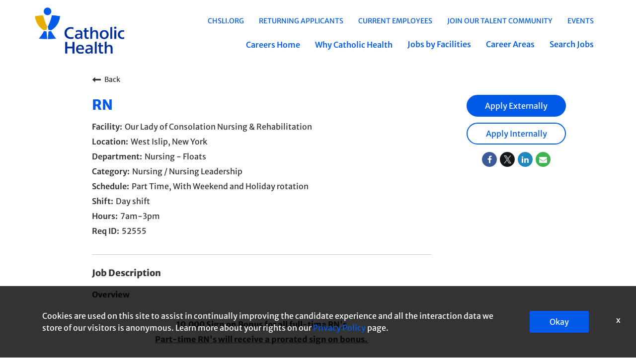

--- FILE ---
content_type: text/css
request_url: https://assets.jibecdn.com/prod/chsli/0.0.85/css/client.css
body_size: 142231
content:
.all-content .main-content,.home .home-branding,.home .home-content{position:relative;min-height:1px}.facet-listings a,.file-list,.job-listings a,.logout-btn,.navbar-brand,.navbar-brand:hover{color:#00b7f6}#pixel-consent-container :not(i):not(mat-icon):not(.fa),#searchBarContainer :not(i):not(mat-icon):not(.fa),.cdk-overlay-container :not(i):not(mat-icon):not(.fa),.defaults,.job-description-container :not(i):not(mat-icon):not(.fa),.search-home .search-controls.home-search .job-search.jobSearch .keyword-search .search-container input,.search-home .search-controls.home-search .job-search.jobSearch .location-search.ui-location-typeahead .search-container input,.search-results :not(i):not(mat-icon):not(.fa){font-family:'Merriweather Sans'}.flickity-prev-next-button .arrow,.job-search-filters .filter-icon svg{fill:#005ae8}.carousel-inner>.item>a>img,.carousel-inner>.item>img,.thumbnail a>img,.thumbnail>img{display:block;width:100%\9;max-width:100%;height:auto}.form-horizontal .form-group-sm .form-control{height:30px;padding:5px 10px;font-size:12px;line-height:1.5;border-radius:3px}.btn-group-lg>.btn,.form-horizontal .form-group-lg .form-control{padding:10px 16px;font-size:18px;line-height:1.33;border-radius:6px}.form-horizontal .form-group-lg .form-control{height:46px}.btn-group-sm>.btn,.btn-group-xs>.btn{font-size:12px;line-height:1.5;border-radius:3px}.btn-group-sm>.btn{padding:5px 10px}.btn-group-xs>.btn{padding:1px 5px}.all-content .main-content,.home .home-branding,.home .home-content,.jibe-container{padding-left:15px;padding-right:15px}.all-content:after,.all-content:before,.btn-group-vertical>.btn-group:after,.btn-group-vertical>.btn-group:before,.btn-toolbar:after,.btn-toolbar:before,.container-fluid:after,.container-fluid:before,.container:after,.container:before,.dl-horizontal dd:after,.dl-horizontal dd:before,.form-horizontal .form-group:after,.form-horizontal .form-group:before,.modal-footer:after,.modal-footer:before,.nav:after,.nav:before,.navbar-collapse:after,.navbar-collapse:before,.navbar-header:after,.navbar-header:before,.navbar:after,.navbar:before,.pager:after,.pager:before,.panel-body:after,.panel-body:before,.row:after,.row:before{content:" ";display:table}.all-content .side-content-left,.all-content .side-content-right{display:none!important;position:relative;min-height:1px;padding-left:15px;padding-right:15px}.all-content:after,.btn-group-vertical>.btn-group:after,.btn-toolbar:after,.container-fluid:after,.container:after,.dl-horizontal dd:after,.form-horizontal .form-group:after,.modal-footer:after,.nav:after,.navbar-collapse:after,.navbar-header:after,.navbar:after,.pager:after,.panel-body:after,.row:after{clear:both}.all-content{margin-left:-15px;margin-right:-15px}@media (min-width:1200px){.all-content .main-content{float:left;width:75%}.all-content .side-content-left,.all-content .side-content-right{float:left;width:25%}.all-content .side-content-right{display:block!important}table.all-content .side-content-right{display:table}tr.all-content .side-content-right{display:table-row!important}td.all-content .side-content-right,th.all-content .side-content-right{display:table-cell!important}}.jibe-container{margin-right:auto;margin-left:auto}@media screen and (min-width:1200px){.jibe-container{width:1170px}}.pagination .active a{background-color:#00b7f6!important}.progress-container .progress .progress-bar{background-image:linear-gradient(to bottom,#00b7f6 0,#0091c3 100%);background-repeat:repeat-x;filter:progid:DXImageTransform.Microsoft.gradient(startColorstr='#ff00b7f6', endColorstr='#ff0091c3', GradientType=0)}.email-next.active,.email-next:active,.filter-btn.active,.filter-btn:active,.job-apply.active,.job-apply:active,.more-btn-container .more-btn.active,.more-btn-container .more-btn:active,.open>.dropdown-toggle.email-next,.open>.dropdown-toggle.filter-btn,.open>.dropdown-toggle.job-apply,.open>.dropdown-toggle.more-btn-container .more-btn,.open>.dropdown-toggle.preview-back,.open>.dropdown-toggle.preview-continue,.open>.dropdown-toggle.question-next-prev button,.open>.dropdown-toggle.resume-complete div a,.open>.dropdown-toggle.save-profile,.open>.dropdown-toggle.search-btn,.open>.dropdown-toggle.search-for-another,.open>.dropdown-toggle.upload .btn-cancel-resume,.open>.dropdown-toggle.upload .write-resume .write-resume-btn,.preview-back.active,.preview-back:active,.preview-continue.active,.preview-continue:active,.question-next-prev button.active,.question-next-prev button:active,.resume-complete div a.active,.resume-complete div a:active,.save-profile.active,.save-profile:active,.search-btn.active,.search-btn:active,.search-for-another.active,.search-for-another:active,.upload .btn-cancel-resume.active,.upload .btn-cancel-resume:active,.upload .write-resume .write-resume-btn.active,.upload .write-resume .write-resume-btn:active{background-image:none}.mobile-filters-search,.navbar .navbar-toggle .icon-bar{background-color:#468ecc}.selected-filter .filter{border-color:#468ecc;background-color:transparent}.selected-filter .filter:hover{background-color:rgba(70,142,204,.5)}.did-you-mean .join-cc-btn,.language-notification-banner,.no-search-results .join-cc-btn,.pagination>li>.active,.pagination>li>a:hover{background-color:#468ecc}.selected-filter .filter:active{background-color:#468ecc;color:#fff}.selected-filter .filter:active .close{color:#fff}.filter-icon,.selected-filter .filter .close{color:#468ecc}.filter-icon:hover{color:#409bd7}.filter-icon:active{color:#2b78aa}.language-notification-banner .close__icon,.pagination>li>a{color:#468ecc}.did-you-mean .join-cc-btn:active,.did-you-mean .join-cc-btn:focus,.did-you-mean .join-cc-btn:hover,.no-search-results .join-cc-btn:active,.no-search-results .join-cc-btn:focus,.no-search-results .join-cc-btn:hover{background-color:#409bd7}.transparent-btn{border-color:#468ecc;color:#468ecc}@media screen and (min-width:768px){.job-result__data-label{color:#468ecc}}.job-result__apply-btn{background-color:#468ecc!important}.job-result__apply-btn:hover{background-color:#409bd7!important}.job-result__apply-btn:active{background-color:#2b78aa!important}.snap-drawer{background-color:#4b5461;box-shadow:inset -5px 0 6px #353b44!important}.menu-snap li{border-bottom:groove 4px #616d7e}.social-share-dd{background-color:#353b44}#page,.client-nav,.file-header,.header{background-color:#ebeced}#page .container:first-child{background-color:#fff}#mirrorFrame body{background-color:#fff!important}.confirmation,.email-container,.enter-email,.home,.profile,.provider-container,.questions-container,.upload-container{background-color:#fff}.resume-preview-content .header{background-color:#fff!important}.jobSearch .dd-select{border-top-color:#fafafb}.lightGray,.progress-container{background-color:#fafafb}.icon-skin{color:#000!important}.icon-skin-light{color:grey!important}.show-more-link a{color:#000}.dropdown{background-color:#f7fafd}@media (min-width:1200px){.home .home-content{float:left;width:33.33333333%}}@media (min-width:992px){.home .home-content{float:left;width:33.33333333%}.home .home-branding{float:left;width:66.66666667%}}@media (min-width:1200px){.home .home-branding{float:left;width:66.66666667%}}.btn-primary{background-color:#468ecc;border-radius:2px!important;color:#fff;border:none}.btn-primary:focus,.btn-primary:hover{background-color:#409bd7}.btn-primary:active{background-color:#2b78aa}.btn-primary:disabled{background-color:#468ecc!important}.more-btn-container .more-btn{background-color:#468ecc;border-radius:2px!important;color:#fff;border:none}.more-btn-container .more-btn.active,.more-btn-container .more-btn:active,.more-btn-container .more-btn:focus,.more-btn-container .more-btn:hover,.open>.dropdown-toggle.more-btn-container .more-btn{color:#fff;background-color:#3071a9;border-color:#285e8e}.more-btn-container .more-btn.disabled,.more-btn-container .more-btn.disabled.active,.more-btn-container .more-btn.disabled:active,.more-btn-container .more-btn.disabled:focus,.more-btn-container .more-btn.disabled:hover,.more-btn-container .more-btn[disabled],.more-btn-container .more-btn[disabled].active,.more-btn-container .more-btn[disabled]:active,.more-btn-container .more-btn[disabled]:focus,.more-btn-container .more-btn[disabled]:hover,fieldset[disabled] .more-btn-container .more-btn,fieldset[disabled] .more-btn-container .more-btn.active,fieldset[disabled] .more-btn-container .more-btn:active,fieldset[disabled] .more-btn-container .more-btn:focus,fieldset[disabled] .more-btn-container .more-btn:hover{background-color:#428bca;border-color:#357ebd}.more-btn-container .more-btn .badge{color:#428bca;background-color:#fff}.more-btn-container .more-btn:focus,.more-btn-container .more-btn:hover{background-color:#409bd7}.more-btn-container .more-btn:active{background-color:#2b78aa}.more-btn-container .more-btn:disabled{background-color:#468ecc!important}.question-next-prev button{background-color:#468ecc;border-radius:2px!important;color:#fff;border:none}.open>.dropdown-toggle.question-next-prev button,.question-next-prev button.active,.question-next-prev button:active,.question-next-prev button:focus,.question-next-prev button:hover{color:#fff;background-color:#3071a9;border-color:#285e8e}.question-next-prev button.disabled,.question-next-prev button.disabled.active,.question-next-prev button.disabled:active,.question-next-prev button.disabled:focus,.question-next-prev button.disabled:hover,.question-next-prev button[disabled],.question-next-prev button[disabled].active,.question-next-prev button[disabled]:active,.question-next-prev button[disabled]:focus,.question-next-prev button[disabled]:hover,fieldset[disabled] .question-next-prev button,fieldset[disabled] .question-next-prev button.active,fieldset[disabled] .question-next-prev button:active,fieldset[disabled] .question-next-prev button:focus,fieldset[disabled] .question-next-prev button:hover{background-color:#428bca;border-color:#357ebd}.question-next-prev button .badge{color:#428bca;background-color:#fff}.question-next-prev button:focus,.question-next-prev button:hover{background-color:#409bd7}.question-next-prev button:active{background-color:#2b78aa}.question-next-prev button:disabled{background-color:#468ecc!important}.resume-complete div a{background-color:#468ecc;border-radius:2px!important;color:#fff;border:none}.open>.dropdown-toggle.resume-complete div a,.resume-complete div a.active,.resume-complete div a:active,.resume-complete div a:focus,.resume-complete div a:hover{color:#fff;background-color:#3071a9;border-color:#285e8e}.resume-complete div a.disabled,.resume-complete div a.disabled.active,.resume-complete div a.disabled:active,.resume-complete div a.disabled:focus,.resume-complete div a.disabled:hover,.resume-complete div a[disabled],.resume-complete div a[disabled].active,.resume-complete div a[disabled]:active,.resume-complete div a[disabled]:focus,.resume-complete div a[disabled]:hover,fieldset[disabled] .resume-complete div a,fieldset[disabled] .resume-complete div a.active,fieldset[disabled] .resume-complete div a:active,fieldset[disabled] .resume-complete div a:focus,fieldset[disabled] .resume-complete div a:hover{background-color:#428bca;border-color:#357ebd}.resume-complete div a .badge{color:#428bca;background-color:#fff}.resume-complete div a:focus,.resume-complete div a:hover{background-color:#409bd7}.resume-complete div a:active{background-color:#2b78aa}.resume-complete div a:disabled{background-color:#468ecc!important}.upload .write-resume .write-resume-btn{background-color:#468ecc;border-radius:2px!important;color:#fff;border:none}.open>.dropdown-toggle.upload .write-resume .write-resume-btn,.upload .write-resume .write-resume-btn.active,.upload .write-resume .write-resume-btn:active,.upload .write-resume .write-resume-btn:focus,.upload .write-resume .write-resume-btn:hover{color:#fff;background-color:#3071a9;border-color:#285e8e}.upload .write-resume .write-resume-btn.disabled,.upload .write-resume .write-resume-btn.disabled.active,.upload .write-resume .write-resume-btn.disabled:active,.upload .write-resume .write-resume-btn.disabled:focus,.upload .write-resume .write-resume-btn.disabled:hover,.upload .write-resume .write-resume-btn[disabled],.upload .write-resume .write-resume-btn[disabled].active,.upload .write-resume .write-resume-btn[disabled]:active,.upload .write-resume .write-resume-btn[disabled]:focus,.upload .write-resume .write-resume-btn[disabled]:hover,fieldset[disabled] .upload .write-resume .write-resume-btn,fieldset[disabled] .upload .write-resume .write-resume-btn.active,fieldset[disabled] .upload .write-resume .write-resume-btn:active,fieldset[disabled] .upload .write-resume .write-resume-btn:focus,fieldset[disabled] .upload .write-resume .write-resume-btn:hover{background-color:#428bca;border-color:#357ebd}.upload .write-resume .write-resume-btn .badge{color:#428bca;background-color:#fff}.upload .write-resume .write-resume-btn:focus,.upload .write-resume .write-resume-btn:hover{background-color:#409bd7}.upload .write-resume .write-resume-btn:active{background-color:#2b78aa}.upload .write-resume .write-resume-btn:disabled{background-color:#468ecc!important}.upload .btn-cancel-resume{background-color:#468ecc;border-radius:2px!important;color:#fff;border:none}.open>.dropdown-toggle.upload .btn-cancel-resume,.upload .btn-cancel-resume.active,.upload .btn-cancel-resume:active,.upload .btn-cancel-resume:focus,.upload .btn-cancel-resume:hover{color:#fff;background-color:#3071a9;border-color:#285e8e}.upload .btn-cancel-resume.disabled,.upload .btn-cancel-resume.disabled.active,.upload .btn-cancel-resume.disabled:active,.upload .btn-cancel-resume.disabled:focus,.upload .btn-cancel-resume.disabled:hover,.upload .btn-cancel-resume[disabled],.upload .btn-cancel-resume[disabled].active,.upload .btn-cancel-resume[disabled]:active,.upload .btn-cancel-resume[disabled]:focus,.upload .btn-cancel-resume[disabled]:hover,fieldset[disabled] .upload .btn-cancel-resume,fieldset[disabled] .upload .btn-cancel-resume.active,fieldset[disabled] .upload .btn-cancel-resume:active,fieldset[disabled] .upload .btn-cancel-resume:focus,fieldset[disabled] .upload .btn-cancel-resume:hover{background-color:#428bca;border-color:#357ebd}.upload .btn-cancel-resume .badge{color:#428bca;background-color:#fff}.upload .btn-cancel-resume:focus,.upload .btn-cancel-resume:hover{background-color:#409bd7}.upload .btn-cancel-resume:active{background-color:#2b78aa}.upload .btn-cancel-resume:disabled{background-color:#468ecc!important}.email-next,.filter-btn,.job-apply,.preview-back,.preview-continue,.save-profile,.search-btn,.search-for-another{background-color:#468ecc;border-radius:2px!important;color:#fff;border:none}.email-next.active,.email-next:active,.email-next:focus,.email-next:hover,.filter-btn.active,.filter-btn:active,.filter-btn:focus,.filter-btn:hover,.job-apply.active,.job-apply:active,.job-apply:focus,.job-apply:hover,.open>.dropdown-toggle.email-next,.open>.dropdown-toggle.filter-btn,.open>.dropdown-toggle.job-apply,.open>.dropdown-toggle.preview-back,.open>.dropdown-toggle.preview-continue,.open>.dropdown-toggle.save-profile,.open>.dropdown-toggle.search-btn,.open>.dropdown-toggle.search-for-another,.preview-back.active,.preview-back:active,.preview-back:focus,.preview-back:hover,.preview-continue.active,.preview-continue:active,.preview-continue:focus,.preview-continue:hover,.save-profile.active,.save-profile:active,.save-profile:focus,.save-profile:hover,.search-btn.active,.search-btn:active,.search-btn:focus,.search-btn:hover,.search-for-another.active,.search-for-another:active,.search-for-another:focus,.search-for-another:hover{color:#fff;background-color:#3071a9;border-color:#285e8e}.email-next .badge,.filter-btn .badge,.job-apply .badge,.preview-back .badge,.preview-continue .badge,.save-profile .badge,.search-btn .badge,.search-for-another .badge{color:#428bca;background-color:#fff}.email-next:focus,.email-next:hover,.filter-btn:focus,.filter-btn:hover,.job-apply:focus,.job-apply:hover,.preview-back:focus,.preview-back:hover,.preview-continue:focus,.preview-continue:hover,.save-profile:focus,.save-profile:hover,.search-btn:focus,.search-btn:hover,.search-for-another:focus,.search-for-another:hover{background-color:#409bd7}.email-next:active,.filter-btn:active,.job-apply:active,.preview-back:active,.preview-continue:active,.save-profile:active,.search-btn:active,.search-for-another:active{background-color:#2b78aa}.email-next:disabled,.filter-btn:disabled,.job-apply:disabled,.preview-back:disabled,.preview-continue:disabled,.save-profile:disabled,.search-btn:disabled,.search-for-another:disabled{background-color:#468ecc!important}.search-btn button{background-color:#468ecc}.search-btn button:focus,.search-btn button:hover{background-color:#409bd7}.search-btn button:active{background-color:#2b78aa}.btn_style_1{border-radius:25px;padding:10px 25px;border:0;background-color:#005ae8;color:#fff;font-size:18px;font-weight:400}.btn_style_1:hover{background-color:#002d97}@font-face{font-family:'Merriweather Sans';src:url(../assets/fonts/MerriweatherSans-Bold.eot);src:url(../assets/fonts/MerriweatherSans-Bold.eot?#iefix) format('embedded-opentype'),url(../assets/fonts/MerriweatherSans-Bold.woff2) format('woff2'),url(../assets/fonts/MerriweatherSans-Bold.woff) format('woff'),url(../assets/fonts/MerriweatherSans-Bold.ttf) format('truetype'),url(../assets/fonts/MerriweatherSans-Bold.svg#MerriweatherSans-Bold) format('svg');font-weight:700;font-style:normal;font-display:swap}@font-face{font-family:'Merriweather Sans';src:url(../assets/fonts/MerriweatherSans-ExtraBold.eot);src:url(../assets/fonts/MerriweatherSans-ExtraBold.eot?#iefix) format('embedded-opentype'),url(../assets/fonts/MerriweatherSans-ExtraBold.woff2) format('woff2'),url(../assets/fonts/MerriweatherSans-ExtraBold.woff) format('woff'),url(../assets/fonts/MerriweatherSans-ExtraBold.ttf) format('truetype'),url(../assets/fonts/MerriweatherSans-ExtraBold.svg#MerriweatherSans-ExtraBold) format('svg');font-weight:700;font-style:normal;font-display:swap}@font-face{font-family:'Merriweather Sans';src:url(../assets/fonts/MerriweatherSans-BoldItalic.eot);src:url(../assets/fonts/MerriweatherSans-BoldItalic.eot?#iefix) format('embedded-opentype'),url(../assets/fonts/MerriweatherSans-BoldItalic.woff2) format('woff2'),url(../assets/fonts/MerriweatherSans-BoldItalic.woff) format('woff'),url(../assets/fonts/MerriweatherSans-BoldItalic.ttf) format('truetype'),url(../assets/fonts/MerriweatherSans-BoldItalic.svg#MerriweatherSans-BoldItalic) format('svg');font-weight:700;font-style:italic;font-display:swap}@font-face{font-family:'Merriweather Sans';src:url(../assets/fonts/MerriweatherSans-ExtraBoldItalic.eot);src:url(../assets/fonts/MerriweatherSans-ExtraBoldItalic.eot?#iefix) format('embedded-opentype'),url(../assets/fonts/MerriweatherSans-ExtraBoldItalic.woff2) format('woff2'),url(../assets/fonts/MerriweatherSans-ExtraBoldItalic.woff) format('woff'),url(../assets/fonts/MerriweatherSans-ExtraBoldItalic.ttf) format('truetype'),url(../assets/fonts/MerriweatherSans-ExtraBoldItalic.svg#MerriweatherSans-ExtraBoldItalic) format('svg');font-weight:700;font-style:italic;font-display:swap}@font-face{font-family:'Merriweather Sans';src:url(../assets/fonts/MerriweatherSans-Italic.eot);src:url(../assets/fonts/MerriweatherSans-Italic.eot?#iefix) format('embedded-opentype'),url(../assets/fonts/MerriweatherSans-Italic.woff2) format('woff2'),url(../assets/fonts/MerriweatherSans-Italic.woff) format('woff'),url(../assets/fonts/MerriweatherSans-Italic.ttf) format('truetype'),url(../assets/fonts/MerriweatherSans-Italic.svg#MerriweatherSans-Italic) format('svg');font-weight:400;font-style:italic;font-display:swap}@font-face{font-family:'Merriweather Sans';src:url(../assets/fonts/MerriweatherSans-Light.eot);src:url(../assets/fonts/MerriweatherSans-Light.eot?#iefix) format('embedded-opentype'),url(../assets/fonts/MerriweatherSans-Light.woff2) format('woff2'),url(../assets/fonts/MerriweatherSans-Light.woff) format('woff'),url(../assets/fonts/MerriweatherSans-Light.ttf) format('truetype'),url(../assets/fonts/MerriweatherSans-Light.svg#MerriweatherSans-Light) format('svg');font-weight:300;font-style:normal;font-display:swap}@font-face{font-family:'Merriweather Sans';src:url(../assets/fonts/MerriweatherSans-LightItalic.eot);src:url(../assets/fonts/MerriweatherSans-LightItalic.eot?#iefix) format('embedded-opentype'),url(../assets/fonts/MerriweatherSans-LightItalic.woff2) format('woff2'),url(../assets/fonts/MerriweatherSans-LightItalic.woff) format('woff'),url(../assets/fonts/MerriweatherSans-LightItalic.ttf) format('truetype'),url(../assets/fonts/MerriweatherSans-LightItalic.svg#MerriweatherSans-LightItalic) format('svg');font-weight:300;font-style:italic;font-display:swap}@font-face{font-family:'Merriweather Sans';src:url(../assets/fonts/MerriweatherSans-Medium.eot);src:url(../assets/fonts/MerriweatherSans-Medium.eot?#iefix) format('embedded-opentype'),url(../assets/fonts/MerriweatherSans-Medium.woff2) format('woff2'),url(../assets/fonts/MerriweatherSans-Medium.woff) format('woff'),url(../assets/fonts/MerriweatherSans-Medium.ttf) format('truetype'),url(../assets/fonts/MerriweatherSans-Medium.svg#MerriweatherSans-Medium) format('svg');font-weight:500;font-style:normal;font-display:swap}@font-face{font-family:'Merriweather Sans';src:url(../assets/fonts/MerriweatherSans-MediumItalic.eot);src:url(../assets/fonts/MerriweatherSans-MediumItalic.eot?#iefix) format('embedded-opentype'),url(../assets/fonts/MerriweatherSans-MediumItalic.woff2) format('woff2'),url(../assets/fonts/MerriweatherSans-MediumItalic.woff) format('woff'),url(../assets/fonts/MerriweatherSans-MediumItalic.ttf) format('truetype'),url(../assets/fonts/MerriweatherSans-MediumItalic.svg#MerriweatherSans-MediumItalic) format('svg');font-weight:500;font-style:italic;font-display:swap}@font-face{font-family:'Merriweather Sans';src:url(../assets/fonts/MerriweatherSans-Regular.eot);src:url(../assets/fonts/MerriweatherSans-Regular.eot?#iefix) format('embedded-opentype'),url(../assets/fonts/MerriweatherSans-Regular.woff2) format('woff2'),url(../assets/fonts/MerriweatherSans-Regular.woff) format('woff'),url(../assets/fonts/MerriweatherSans-Regular.ttf) format('truetype'),url(../assets/fonts/MerriweatherSans-Regular.svg#MerriweatherSans-Regular) format('svg');font-weight:400;font-style:normal;font-display:swap}@font-face{font-family:'Merriweather Sans';src:url(../assets/fonts/MerriweatherSans-SemiBoldItalic.eot);src:url(../assets/fonts/MerriweatherSans-SemiBoldItalic.eot?#iefix) format('embedded-opentype'),url(../assets/fonts/MerriweatherSans-SemiBoldItalic.woff2) format('woff2'),url(../assets/fonts/MerriweatherSans-SemiBoldItalic.woff) format('woff'),url(../assets/fonts/MerriweatherSans-SemiBoldItalic.ttf) format('truetype'),url(../assets/fonts/MerriweatherSans-SemiBoldItalic.svg#MerriweatherSans-SemiBoldItalic) format('svg');font-weight:600;font-style:italic;font-display:swap}@font-face{font-family:'Merriweather Sans';src:url(../assets/fonts/MerriweatherSans-SemiBold.eot);src:url(../assets/fonts/MerriweatherSans-SemiBold.eot?#iefix) format('embedded-opentype'),url(../assets/fonts/MerriweatherSans-SemiBold.woff2) format('woff2'),url(../assets/fonts/MerriweatherSans-SemiBold.woff) format('woff'),url(../assets/fonts/MerriweatherSans-SemiBold.ttf) format('truetype'),url(../assets/fonts/MerriweatherSans-SemiBold.svg#MerriweatherSans-SemiBold) format('svg');font-weight:600;font-style:normal;font-display:swap}body{line-height:1.42857143}.defaults{color:#000;font-weight:400}.defaults h1,.defaults h2,.defaults h3,.defaults h4,.defaults p{margin:0;padding:0;max-width:100%}.defaults h1{font-size:32px;text-shadow:1px 1px 5px #000}@media (min-width:992px){.defaults h1{font-size:70px}}.defaults h2{font-size:32px}@media (min-width:992px){.defaults h2{font-size:36px}}.defaults h3{font-size:32px;text-align:center;font-weight:700}@media (min-width:992px){.defaults h3{font-size:36px}}.defaults h4{font-size:20px;text-align:center}@media (min-width:992px){.defaults h4{font-size:24px}}.defaults h5{font-size:16px}@media (min-width:992px){.defaults h5{font-size:18px}}.defaults p{font-size:16px}@media (min-width:992px){.defaults p{font-size:18px}}.defaults li{font-size:16px}@media (min-width:992px){.defaults li{font-size:18px}}.defaults a{font-size:16px;transition:.3s ease-in-out}.defaults img{max-width:100%;max-height:100%}.main-cta{text-decoration:none;color:#fff;background-color:#005ae8;border-radius:25px;padding:10px 25px;min-width:190px;display:inline-block;text-align:center}.main-cta:focus,.main-cta:hover{color:#fff;text-decoration:none;background-color:#002d97}.footer__links li a:hover,.internal-search-link a{text-decoration:underline}.flickity-viewport{overflow:hidden}.flickity-viewport img{height:83%}.flickity-prev-next-button{background:0 0;border:none;position:absolute;top:50%;-ms-transform:translateY(-50%);transform:translateY(-50%)}.flickity-prev-next-button.previous{left:0}.flickity-prev-next-button.next{right:0}.flickity-prev-next-button:focus{box-shadow:none}.flickity-prev-next-button svg{width:25px;height:33px;left:30%;top:30%}.flickity-page-dots{position:absolute;left:0;bottom:-15px;width:100%;display:flex;justify-content:center;align-items:center;list-style-type:none;padding-left:0}.flickity-page-dots .dot{width:15px;height:15px;border-radius:50%;border:2px solid #002d97;margin:0 10px}#cookie-consent-accept-button,.flickity-page-dots .dot.is-selected{background:#005ae8}.internal-footer{display:none}.location-search.ui-location-typeahead mat-icon{z-index:1!important}.advanced-practice-providers .search-home,.allied-health .search-home,.corporate .search-home,.home-health-and-hospice .search-home,.nursing .search-home,.physician-partners-medical-group .search-home,.physicians .search-home,.why-catholic-health .search-home{background:#002d97}.advanced-practice-providers .search-home>light-search,.allied-health .search-home>light-search,.corporate .search-home>light-search,.home-health-and-hospice .search-home>light-search,.nursing .search-home>light-search,.physician-partners-medical-group .search-home>light-search,.physicians .search-home>light-search,.why-catholic-health .search-home>light-search{display:block;padding:10px 0}.search-home>light-search{display:none}@media (min-width:768px){.search-home .search-controls.home-search .job-search.jobSearch{display:flex;width:100%;justify-content:space-between}.search-home .search-controls.home-search .job-search.jobSearch .jquery-input-locations.ja-form{position:static!important;padding-right:10px!important}.search-home .search-controls.home-search .job-search.jobSearch .search-btn.search-submit button{height:40px;width:40px}}.search-home .search-controls.home-search .job-search.jobSearch .keyword-search .search-container ::-webkit-input-placeholder,.search-home .search-controls.home-search .job-search.jobSearch .location-search.ui-location-typeahead .search-container ::-webkit-input-placeholder{font-family:'Merriweather Sans'}.search-home .search-controls.home-search .job-search.jobSearch .keyword-search .search-container ::-moz-placeholder,.search-home .search-controls.home-search .job-search.jobSearch .location-search.ui-location-typeahead .search-container ::-moz-placeholder{font-family:'Merriweather Sans'}.search-home .search-controls.home-search .job-search.jobSearch .keyword-search .search-container :-ms-input-placeholder,.search-home .search-controls.home-search .job-search.jobSearch .location-search.ui-location-typeahead .search-container :-ms-input-placeholder{font-family:'Merriweather Sans'}.search-home .search-controls.home-search .job-search.jobSearch .keyword-search .search-container :-moz-placeholder,.search-home .search-controls.home-search .job-search.jobSearch .location-search.ui-location-typeahead .search-container :-moz-placeholder{font-family:'Merriweather Sans'}.search-home .search-controls.home-search .job-search.jobSearch .keyword-search .search-container span.search-ie-placeholder,.search-home .search-controls.home-search .job-search.jobSearch .location-search.ui-location-typeahead .search-container span.search-ie-placeholder{font-family:'Merriweather Sans'!important}.search-home .search-controls.home-search .job-search.jobSearch .location-search.ui-location-typeahead .search-container *{font-family:'Merriweather Sans'}.search-home .search-controls.home-search .job-search.jobSearch .location-search.ui-location-typeahead .search-container .mat-icon{z-index:1;font-family:'Material Icons'!important}.entry-data-consent__checkbox-text,.entry-data-consent__checkbox-text a,.footer__bottom a,.footer__text p,.form-content-header-section h3,.form-content-header-section span,.header__nav-list li a,.mat-button-wrapper span,.mat-card-content h3,.search-home .search-controls.home-search .job-search.jobSearch .keyword-search .ui-typeahead *,.upload-container span,jjt-talent-community .form-container .mat-card .mat-form-field .mat-form-field-label,jjt-talent-community .form-container .mat-card .mat-form-field .mat-input-element{font-family:'Merriweather Sans'}.search-home .search-controls.home-search .job-search.jobSearch .form-group .search-label{display:none!important}.search-home .search-controls.home-search .job-search.jobSearch .search-btn.search-submit button{text-align:center;padding:10px 20px;color:#fff;background:#005ae8;border:2px solid #005ae8;transition:.3s ease-in-out;border-radius:20px!important}.search-home .search-controls.home-search .job-search.jobSearch .search-btn.search-submit button .search-button-text{font-family:'Merriweather Sans';line-height:1}.search-home .search-controls.home-search .job-search.jobSearch .search-btn.search-submit button .search-icon{margin-left:-12px}.search-home .search-controls.home-search .job-search.jobSearch .search-btn.search-submit button:hover{color:#fff;background:#002d97;border:2px solid #005ae8}@media (min-width:768px){.search-home .search-controls.home-search .job-search.jobSearch .search-btn.search-submit{position:static;padding-top:0;width:auto}}@media (min-width:992px){.defaults a{font-size:18px}.search-home .search-controls.home-search .job-search.jobSearch .search-btn.search-submit button{height:42px;width:auto;min-width:170px}search-app #job-search-filters{padding-bottom:25px}}search-app .search-results .mat-accordion .mat-expansion-panel-header mat-panel-description .job-result-label{color:#002d97}search-app .search-results .mat-accordion .mat-expansion-panel-header .apply-button-container .apply-button{background-color:#005ae8;color:#fff}search-app .search-results .mat-accordion .mat-expansion-panel-header .apply-button-container .apply-button:focus,search-app .search-results .mat-accordion .mat-expansion-panel-header .apply-button-container .apply-button:hover{background-color:#002d97}search-app .search-results .mat-accordion .mat-expansion-panel-header .apply-button-container .recruit-refer-button{background-color:#fff;color:#005ae8;border:2px solid #005ae8}search-app .search-results .mat-accordion .mat-expansion-panel-header .apply-button-container .recruit-refer-button:focus,search-app .search-results .mat-accordion .mat-expansion-panel-header .apply-button-container .recruit-refer-button:hover{background-color:#002d97;border-color:#002d97;color:#fff}search-app .search-results search-job-cards .promoted-label{display:none}.job-description-container .column.right .apply.__button{background-color:#005ae8;border:2px solid #005ae8;color:#fff;border-radius:25px!important;transition:.3s ease-in-out}.job-description-container .column.right .apply.__button:focus,.job-description-container .column.right .apply.__button:hover{background-color:#002d97;border-color:#002d97}.job-description-container .column.right #link-recruit-refer{background-color:#fff;border:2px solid #005ae8;color:#005ae8}.job-description-container .column.right #link-recruit-refer:focus,.job-description-container .column.right #link-recruit-refer:hover{background-color:#002d97;color:#fff;border-color:#002d97}.internal-jobs-link{text-align:center;padding-bottom:10px}.internal-jobs-link a,.internal-jobs-link a:focus,.internal-jobs-link a:hover{color:#fff}.internal-search-link{text-align:center;padding-bottom:15px}.internal-search-link a{color:#000;font-size:13px}.internal-search-link a:focus,.internal-search-link a:hover{color:#005ae8}.footer{background-color:#fff}.footer__top{background-color:#002d97;padding:20px 15px}.footer__social{display:flex;align-items:flex-start;justify-content:center}.footer__social a{color:#fff;margin:0 10px;font-size:25px;transition:.3s ease-in-out}.footer__social a:hover{color:#005ae8}.footer__bottom{background-color:#f1ebe5;padding:45px 15px}.footer__links{display:flex;align-items:flex-start;justify-content:flex-start;margin-bottom:10px}.footer__links li{margin-right:15px}.footer__links li a{font-size:14px;font-weight:600;color:#000}.footer__text P{font-size:12px;margin-bottom:0}.header{background:#fff;position:relative;z-index:10000000}.header.sticky{position:fixed;top:0;left:0;right:0;margin:auto}.header__content{position:relative;padding:15px 0}.header__content .jibe-container{display:flex;align-items:center;justify-content:flex-start;flex-wrap:wrap}.header__logo{width:140px}@media (min-width:992px){.header__content .jibe-container{flex-wrap:nowrap;align-items:center;justify-content:space-between}.header__logo{width:180px}}.header__logo img,.header__navigation{width:100%}.header__nav-list{margin-bottom:0}@media (min-width:992px){.header__navigation{position:static!important;display:flex;justify-content:flex-end;align-items:center;width:auto;overflow:visible!important;opacity:1;max-height:none!important}.header__nav-list{display:flex;justify-content:flex-end;align-items:center}}.header__nav-list li{width:100%;padding:15px}@media (min-width:992px){.header__nav-list li{width:auto;padding:12px 7px;position:relative}}@media (min-width:1200px){.header__nav-list li{padding:12px 15px;position:relative}}.header__nav-list li a{display:block;position:relative;font-weight:500;transition:.3s ease-in-out;color:#005ae8;cursor:pointer;width:100%;font-size:16px}.header__nav-list li a:hover{text-decoration:underline;color:#002d97}.header__nav-list li a .fa{position:absolute;right:0;top:2px}.header__nav-list.nav-list-first li a{text-transform:uppercase;font-weight:400;font-size:14px}.header__nav-list.nav-list-second li a:focus,.header__nav-list.nav-list-second li a:hover{text-decoration:none;color:#002d97}.header__open{outline:transparent}.header__open .fa{transition:.3s ease-in-out;-ms-transform:rotate(180deg);transform:rotate(180deg)}@media (min-width:992px){.header__nav-list li a{display:inline-block;width:auto}.header__nav-list li a .fa{position:static}.header__open .fa{display:none}}.header__open .fa.collapsed{-ms-transform:rotate(0);transform:rotate(0)}.header__submenu{display:flex;justify-content:space-between;flex-wrap:wrap}.header__collapse{width:100%;background:#e1dfec;text-align:center;margin-top:15px}@media (min-width:1200px){.header__collapse{width:-webkit-max-content!important;width:max-content!important}}@media (min-width:992px){.header__submenu{align-items:center}.header__submenu:focus .header__collapse,.header__submenu:hover .header__collapse{display:block}.header__collapse{position:absolute;top:100%;right:0;width:100%;text-align:center;transition:.3s ease-in-out;margin-top:0;cursor:default}.header #snap-left{display:none}}.header__collapse li{padding:5px 20px;text-align:left}.b1-container,.b1-container p,.b2-container,.b2-container h3,.d1-container,.d1-container h3,.d1-container p{text-align:center}.header__collapse li a{font-size:16px;font-weight:400}.header #header-nav--collapse.expanded{margin-top:20px}.header #header-nav--collapse.expanded ul li:not(:last-child){border-bottom:1px solid #005ae8}.header #snap-left{position:absolute;top:35px;right:10px}.header #snap-left .icon-bar{background:#005ae8;height:3px;width:25px;transition:.3s ease-in}.header #snap-left .icon-bar:nth-of-type(2){-ms-transform-origin:10% 10%;transform-origin:10% 10%}.header #snap-left .icon-bar:nth-of-type(3){opacity:1}.header #snap-left .icon-bar:last-of-type{-ms-transform-origin:10% 90%;transform-origin:10% 90%}.header #snap-left.active .icon-bar:nth-of-type(2){-ms-transform:rotate(45deg);transform:rotate(45deg)}.header #snap-left.active .icon-bar:nth-of-type(3){opacity:0}.header #snap-left.active .icon-bar:last-of-type{-ms-transform:rotate(-45deg);transform:rotate(-45deg)}.a5-container{position:relative}.a5-container:after{content:'';position:absolute;top:0;left:0;width:100%;height:100%;background:rgba(25,28,28,.25)}.a5-container h1{margin-bottom:15px;color:#fff;font-weight:500;filter:drop-shadow(0 5px 5px #000);-webkit-filter:drop-shadow(0 5px 5px #000);font-size:50px}.a5-container .jibe-container{z-index:9999}.a5-container__content{position:absolute;max-width:1170px;left:0;bottom:0;right:0;margin:0 auto;z-index:1}.b1-container__carousel,.b2-container__carousel{max-width:100%;position:relative;outline:transparent}.b1-container{padding:40px 0}.b1-container h3{color:#002d97}.b1-container h4{color:#000;margin:15px 0 20px}.b1-container__carousel{padding:20px;margin:0 auto}.b1-container__image-container{display:flex;align-items:center;justify-content:center}.b1-container__image-container .image{width:25%;margin:10px;border:none!important}@media (max-width:768px){.a5-container h1{font-size:20px}.b1-container__image-container{flex-flow:row wrap}.b1-container__image-container .image{flex-basis:45%}}@media (max-width:576px){.b1-container__image-container .image{flex-basis:calc(30%)}}.b1-container__image-container .image img{width:100%}.b1-container__item h4{color:#002d97}.b1-container__item a{display:inline-block;margin:20px 0 15px}.b1-container .flickity-prev-next-button.previous{left:0}.b1-container .flickity-prev-next-button.next{right:0}.b1-container.b1-1 .b1-container__row{display:flex;justify-content:space-around;align-items:center;flex-wrap:wrap;padding:20px 0}.b1-container.b1-1 .b1-container__item{width:50%;padding:15px}@media (min-width:576px){.b1-container.b1-1 .b1-container__item:nth-child(1){width:33.33%}}@media (min-width:992px){.b1-container.b1-1 .b1-container__item:nth-child(1){width:20%}}@media (min-width:576px){.b1-container.b1-1 .b1-container__item:nth-child(2){width:33.33%}}@media (min-width:992px){.b1-container.b1-1 .b1-container__item:nth-child(2){width:13.75%}}@media (min-width:576px){.b1-container.b1-1 .b1-container__item:nth-child(3){width:33.33%}}@media (min-width:992px){.b1-container.b1-1 .b1-container__item:nth-child(3){width:13.75%}}@media (min-width:576px){.b1-container.b1-1 .b1-container__item:nth-child(4){width:33.33%}}@media (min-width:992px){.b1-container.b1-1 .b1-container__item:nth-child(4){width:13.75%}}@media (min-width:576px){.b1-container.b1-1 .b1-container__item:nth-child(5){width:33.33%}}@media (min-width:992px){.b1-container.b1-1 .b1-container__item:nth-child(5){width:13.75%}}@media (min-width:576px){.b1-container.b1-1 .b1-container__item:nth-child(6){width:33.33%}}@media (min-width:992px){.b1-container.b1-1 .b1-container__item:nth-child(6){width:25%}}.nursing .b1-container.b1-1 h3{font-size:30px;color:#002d97}.nursing .b1-container.b1-1 h4{font-size:20px;font-weight:700;color:#333}.nursing .b1-container.b1-1 p{font-size:16px;color:#333}.b2-container{padding:40px 0}.b2-container h3{color:#002d97}@media (min-width:768px){.b2-container h3 br{display:none}}.b2-container__carousel{padding:20px;margin:0 auto}.d1-container h3,.d4-container h2{color:#002d97;margin-bottom:20px}.b2-container__item{width:100%;padding:15px;display:flex;justify-content:center}.d1-container,.d4-container{padding:40px 0}@media (min-width:768px){.b2-container__item{width:25%}}.b2-container__item img,.d4-container__item{width:100%}.b2-container .flickity-prev-next-button.previous{left:-15px}.b2-container .flickity-prev-next-button.next{right:-15px}.nursing .b2-container,.physician-partners-medical-group .b2-container{background-color:#f1f1f1}.d4-container h2{text-align:left;font-weight:700}@media (min-width:992px){.d4-container h2.mobile{display:none}.d4-container__item{width:50%}}.d4-container__row{display:flex;justify-content:center;align-items:flex-start;flex-wrap:wrap}.d4-container__img img{width:100%}.d4-container__text{padding:30px 4%}.d4-container__text h3{text-align:left;margin:10px 0}.d4-container__text p{text-align:left}.d4-container__text .main-cta{border-radius:25px;padding:10px 25px;border:0;background-color:#005ae8;color:#fff;font-size:18px;font-weight:400;margin-top:20px}.d4-container__text .main-cta:hover{background-color:#002d97}.d4-container.d4-2{background:#f2f2f2}.d4-container.d4-2 h2{text-align:center;font-size:32px;margin-bottom:30px}@media (min-width:992px){.d4-container.d4-2 h2{font-size:36px}}@media (max-width:992px){.d4-container.d4-2,.d4-container.d4-2 .d4-container__text p{text-align:center}.d4-container.d4-2 .d4-container__text{padding-left:0}.d4-container.d4-2 h2.desktop{display:none}}.d4-container.d4-2 p{font-size:16px}.d4-container.d4-2 .d4-container__row{align-items:center}.d4-container.d4-2 .d4-container__text{padding-right:0;padding-bottom:0}@media (max-width:576px){.why-catholic-health .d4-container__text,.why-catholic-health .d4-container__text p{text-align:center}}.advanced-practice-providers .d4-container.d4-1 h2,.allied-health .d4-container.d4-1 h2,.corporate .d4-container.d4-1 h2,.home-health-and-hospice .d4-container.d4-1 h2,.nursing .d4-container.d4-1 h2,.physician-partners-medical-group .d4-container.d4-1 h2,.physicians .d4-container.d4-1 h2{text-align:center}.advanced-practice-providers .d4-container.d4-1 p,.allied-health .d4-container.d4-1 p,.corporate .d4-container.d4-1 p,.home-health-and-hospice .d4-container.d4-1 p,.nursing .d4-container.d4-1 p,.physician-partners-medical-group .d4-container.d4-1 p,.physicians .d4-container.d4-1 p{color:#333}@media (min-width:992px){.d4-container.d4-2 p{font-size:18px}.d4-container.d4-2 .d4-container__img{width:40%}.d4-container.d4-2 .d4-container__text{width:33%;padding-top:0}.advanced-practice-providers .d4-container.d4-1 p,.allied-health .d4-container.d4-1 p,.corporate .d4-container.d4-1 p,.home-health-and-hospice .d4-container.d4-1 p,.nursing .d4-container.d4-1 p,.physician-partners-medical-group .d4-container.d4-1 p,.physicians .d4-container.d4-1 p{font-size:20px}.advanced-practice-providers .d4-container.d4-1 .d4-container__img,.allied-health .d4-container.d4-1 .d4-container__img,.corporate .d4-container.d4-1 .d4-container__img,.home-health-and-hospice .d4-container.d4-1 .d4-container__img,.nursing .d4-container.d4-1 .d4-container__img,.physician-partners-medical-group .d4-container.d4-1 .d4-container__img,.physicians .d4-container.d4-1 .d4-container__img{text-align:right}}.advanced-practice-providers .d4-container.d4-1 h3,.allied-health .d4-container.d4-1 h3,.corporate .d4-container.d4-1 h3,.home-health-and-hospice .d4-container.d4-1 h3,.nursing .d4-container.d4-1 h3,.physician-partners-medical-group .d4-container.d4-1 h3,.physicians .d4-container.d4-1 h3{font-size:20px;color:#002d97;font-weight:600}.advanced-practice-providers .d4-container.d4-1 h3 span,.allied-health .d4-container.d4-1 h3 span,.corporate .d4-container.d4-1 h3 span,.home-health-and-hospice .d4-container.d4-1 h3 span,.nursing .d4-container.d4-1 h3 span,.physician-partners-medical-group .d4-container.d4-1 h3 span,.physicians .d4-container.d4-1 h3 span{font-size:15px;font-weight:400}.advanced-practice-providers .d4-container.d4-1 .d4-container__img,.allied-health .d4-container.d4-1 .d4-container__img,.corporate .d4-container.d4-1 .d4-container__img,.home-health-and-hospice .d4-container.d4-1 .d4-container__img,.nursing .d4-container.d4-1 .d4-container__img,.physician-partners-medical-group .d4-container.d4-1 .d4-container__img,.physicians .d4-container.d4-1 .d4-container__img{width:auto}.nursing .d4-container.d4-1 h2,.physician-partners-medical-group .d4-container.d4-1 h2{font-size:36px}.nursing .d4-container.d4-1 p,.physician-partners-medical-group .d4-container.d4-1 p{font-size:18px}.nursing .d4-container.d4-1 h3,.physician-partners-medical-group .d4-container.d4-1 h3{text-align:left}.nursing .d4-container.d4-1 .d4-container__text,.physician-partners-medical-group .d4-container.d4-1 .d4-container__text{padding-bottom:0}@media (min-width:992px){.advanced-practice-providers .d4-container.d4-1 .d4-container__text,.allied-health .d4-container.d4-1 .d4-container__text,.corporate .d4-container.d4-1 .d4-container__text,.home-health-and-hospice .d4-container.d4-1 .d4-container__text,.nursing .d4-container.d4-1 .d4-container__text,.physician-partners-medical-group .d4-container.d4-1 .d4-container__text,.physicians .d4-container.d4-1 .d4-container__text{width:55%}.nursing .d4-container.d4-1 .d4-container__text,.physician-partners-medical-group .d4-container.d4-1 .d4-container__text{padding-top:0}}.nursing .d4-container.d4-2 p,.physician-partners-medical-group .d4-container.d4-2 p{color:#333}.nursing .d4-container.d4-2 .d4-container__img,.physician-partners-medical-group .d4-container.d4-2 .d4-container__img{width:auto}@media (min-width:992px){.nursing .d4-container.d4-2 .d4-container__img,.physician-partners-medical-group .d4-container.d4-2 .d4-container__img{text-align:right;width:35%;margin:33px 0 32px calc((100% - 980px) * .5)}}.nursing .d4-container.d4-2 .d4-container__text,.physician-partners-medical-group .d4-container.d4-2 .d4-container__text{width:100%;padding-inline:0;padding-top:30px}.advanced-practice-providers .d4-container.d4-1 h2,.allied-health .d4-container.d4-1 h2,.corporate .d4-container.d4-1 h2,.home-health-and-hospice .d4-container.d4-1 h2,.physicians .d4-container.d4-1 h2{font-size:32px;margin-bottom:30px}@media (min-width:992px){.nursing .d4-container.d4-2 .d4-container__text,.physician-partners-medical-group .d4-container.d4-2 .d4-container__text{width:45%;padding-left:6%;padding-right:2%;padding-top:0}.advanced-practice-providers .d4-container.d4-1 h2,.allied-health .d4-container.d4-1 h2,.corporate .d4-container.d4-1 h2,.home-health-and-hospice .d4-container.d4-1 h2,.physicians .d4-container.d4-1 h2{font-size:36px;margin-bottom:0}}.advanced-practice-providers .d4-container.d4-1 p,.allied-health .d4-container.d4-1 p,.corporate .d4-container.d4-1 p,.home-health-and-hospice .d4-container.d4-1 p,.physicians .d4-container.d4-1 p{font-size:16px}.advanced-practice-providers .d4-container.d4-1 h3,.allied-health .d4-container.d4-1 h3,.corporate .d4-container.d4-1 h3,.home-health-and-hospice .d4-container.d4-1 h3,.physicians .d4-container.d4-1 h3{text-align:left}.advanced-practice-providers .d4-container.d4-1 .d4-container__text,.allied-health .d4-container.d4-1 .d4-container__text,.corporate .d4-container.d4-1 .d4-container__text,.home-health-and-hospice .d4-container.d4-1 .d4-container__text,.physicians .d4-container.d4-1 .d4-container__text{padding-right:0;padding-bottom:0;padding-left:8%}.advanced-practice-providers .d4-1,.allied-health .d4-1,.corporate .d4-1{background-color:#f1f1f1}@media (min-width:992px){.advanced-practice-providers .d4-container.d4-1 p,.allied-health .d4-container.d4-1 p,.corporate .d4-container.d4-1 p,.home-health-and-hospice .d4-container.d4-1 p,.physicians .d4-container.d4-1 p{font-size:18px}.advanced-practice-providers .d4-container.d4-1 .d4-container__img,.allied-health .d4-container.d4-1 .d4-container__img,.corporate .d4-container.d4-1 .d4-container__img,.home-health-and-hospice .d4-container.d4-1 .d4-container__img,.physicians .d4-container.d4-1 .d4-container__img{width:18%;margin:65px 0 12px calc((100% - 980px) * .5)}.advanced-practice-providers .d4-container.d4-1 .d4-container__text,.allied-health .d4-container.d4-1 .d4-container__text,.corporate .d4-container.d4-1 .d4-container__text,.home-health-and-hospice .d4-container.d4-1 .d4-container__text,.physicians .d4-container.d4-1 .d4-container__text{width:45%}.advanced-practice-providers .d4-1 .d4-container__img,.allied-health .d4-1 .d4-container__img,.corporate .d4-1 .d4-container__img{width:35%!important;margin-top:33px!important}}.advanced-practice-providers .d4-1 .d4-container__text,.allied-health .d4-1 .d4-container__text,.corporate .d4-1 .d4-container__text{padding-left:6%!important;padding-right:2%!important;padding-top:7%}@media (max-width:992px){.advanced-practice-providers .d4-1,.advanced-practice-providers .d4-1 p,.allied-health .d4-1,.allied-health .d4-1 p,.corporate .d4-1,.corporate .d4-1 p{text-align:center}.advanced-practice-providers .d4-1 h2.desktop,.allied-health .d4-1 h2.desktop,.corporate .d4-1 h2.desktop{display:none}.advanced-practice-providers .d4-1 .d4-container__text,.allied-health .d4-1 .d4-container__text,.corporate .d4-1 .d4-container__text{padding-left:2%!important;padding-inline:0!important;padding-top:30px}}.corporate .d4-1{background-color:#fff}.home-health-and-hospice .d4-1 h3 span,.physicians .d4-1 h3 span{font-size:20px!important;font-weight:600!important;margin-top:5px}.advanced-practice-providers .d4-1 h2,.allied-health .d4-1 h2{margin-bottom:30px!important}.advanced-practice-providers .d4-1 .d4-container__row,.allied-health .d4-1 .d4-container__row{align-items:center}@media (min-width:992px){.home-health-and-hospice .d4-1 .d4-container__img,.physicians .d4-1 .d4-container__img{width:22%!important;margin-top:35px!important}.advanced-practice-providers .d4-1 .d4-container__img,.allied-health .d4-1 .d4-container__img{margin-bottom:32px!important}.advanced-practice-providers .d4-1 .d4-container__text,.allied-health .d4-1 .d4-container__text,.corporate .d4-1 .d4-container__text{padding-top:0}}@media (max-width:992px){.home-health-and-hospice .d4-1 .d4-container__img,.nursing .d4-1 .d4-container__img,.physician-partners-medical-group .d4-1 .d4-container__img,.physicians .d4-1 .d4-container__img{display:flex;justify-content:center;align-items:center}.home-health-and-hospice .d4-1 .d4-container__img img,.nursing .d4-1 .d4-container__img img,.physician-partners-medical-group .d4-1 .d4-container__img img,.physicians .d4-1 .d4-container__img img{width:75%}.corporate .d4-1 .d4-container__text{padding-left:2%!important;padding-inline:0!important;padding-top:30px}}.e4-container__img,.e4-container__item{width:100%;position:relative}.corporate .d4-container.d4-1 h2{margin-bottom:30px!important}.e4-container{text-align:center;padding:40px 0}.e4-container h3{color:#002d97;text-align:center}.e4-container__row{display:flex;justify-content:center;align-items:center;flex-wrap:wrap;padding:20px 0}.e4-container__item{text-align:left}.e4-container__text h4,.e4-container__text p{color:#fff;font-weight:700;text-align:center}@media (min-width:576px){.e4-container__item{width:50%}}@media (min-width:992px){.e4-container__item{width:20%}.e4-container__text h4{margin-top:30px}}.e4-container__img::after,.e4-container__text{position:absolute;top:0;left:0;width:100%;height:100%}.e4-container__img::after{content:"";background:rgba(0,45,151,.45)}.e4-container__img img{width:100%}.e4-container__text{padding:15px;display:flex;align-items:center;justify-content:flex-end;flex-direction:column}.e4-container__text h4{font-size:60px;margin-bottom:15px}@media (min-width:1200px){.e4-container__text h4{margin-top:20%;font-size:90px}}.e4-container__text p{font-size:30px}.why-catholic-health .e4-container h4,.why-catholic-health .e4-container p{filter:drop-shadow(0 5px 5px rgba(0, 0, 0, .5));-webkit-filter:drop-shadow(0 5px 5px rgba(0, 0, 0, .5))}@media (min-width:992px){.e4-container__text p{font-size:36px;line-height:42px}.home-health-and-hospice .e4-container__item{width:33%}}@media (max-width:992px){.home-health-and-hospice .e4-container__item{width:80%;margin-bottom:40px;margin-inline:auto}}.home-health-and-hospice .e4-container__item p{font-size:26px!important;line-height:initial;filter:drop-shadow(0 5px 5px rgba(0, 0, 0, .5));-webkit-filter:drop-shadow(0 5px 5px rgba(0, 0, 0, .5))}.home-health-and-hospice .e4-container__row{justify-content:space-between}.home-health-and-hospice .e4-container__text{padding:15px 0;align-items:flex-start}.home-health-and-hospice .e4-container__text p{text-align:left;padding-inline:12px}.f2-container{padding:40px 0;text-align:center}.f2-container h3{color:#002d97;text-align:center;margin-bottom:15px}.f2-container__row{display:flex;justify-content:center;align-items:center;flex-wrap:wrap;margin:0 -15px}.f2-container__item{width:100%;padding:15px}@media (min-width:768px){.f2-container__item{width:50%}}@media (min-width:992px){.f2-container__item{width:25%}}.f2-container__item p{font-weight:400;text-align:center}.f2-container__icon{width:100%;max-width:100px;margin:0 auto 10px}.f2-container__icon img{width:100%}.f2-container p.footnote{font-size:12px;margin-top:20px}.why-catholic-health .f2-container .f2-container__item p{font-size:16px}.why-catholic-health .f2-container .f2-container__item p strong{font-size:18px}.h2-container{padding:50px 0;text-align:center;background:#005ae8}.h2-container h3,.h2-container p{margin-bottom:30px;color:#fff;text-align:center}.a1-video h3,.sku-18 h3{margin-bottom:15px;color:#fff}.h2-container .main-cta{background-color:transparent;border:2px solid #fff;color:#fff}.h2-container .main-cta:focus,.h2-container .main-cta:hover{background-color:#002d97;border-color:#002d97}.h2-container.h2-1{background-color:#fff}.h2-container.h2-1 h3{color:#002d97}.h2-container.h2-1 p{color:#000;font-weight:400}.h2-container.h2-1 .main-cta{border-radius:25px;padding:10px 25px;border:0;background-color:#005ae8;color:#fff;font-weight:400;padding-inline:100px;font-size:18px!important}.h2-container.h2-1 .main-cta:hover{background-color:#002d97}@media (max-width:480px){.h2-container.h2-1 .main-cta{padding-inline:35px}}.advanced-practice-providers .h2-container h3,.allied-health .h2-container h3,.corporate .h2-container h3,.nursing .h2-container h3,.physician-partners-medical-group .h2-container h3,.physicians .h2-container h3{font-size:30px}.advanced-practice-providers .h2-container p,.allied-health .h2-container p,.corporate .h2-container p,.nursing .h2-container p,.physician-partners-medical-group .h2-container p,.physicians .h2-container p{font-size:16px}.home-health-and-hospice .h2-container.h2-1 h3,.nursing .h2-container.h2-1 h3,.physicians .h2-container.h2-1 h3{font-size:36px}.home-health-and-hospice .h2-container.h2-1 p,.nursing .h2-container.h2-1 p,.physicians .h2-container.h2-1 p{font-size:18px}.home-health-and-hospice .h2-container.h2-1 a,.nursing .h2-container.h2-1 a,.physicians .h2-container.h2-1 a{border-radius:25px}.home-health-and-hospice .h2-container.h2-1{background:#f2f2f2}.a1-video{position:relative;display:flex;overflow:hidden;max-height:75vh}.a1-video:before,.a1-video__container{position:absolute;top:0;height:100%;left:0;width:100%}.a1-video:before{content:'';background:rgba(25,28,28,.25)}.a1-video__video{width:100%;line-height:0}.a1-video iframe,.a1-video video{width:100%}.a1-video__container{display:flex}.a1-video__container light-search{display:none}@media (min-width:992px){.a1-video__container light-search{display:block;width:100%}}.a1-video__content{display:flex;justify-content:flex-end;align-items:center;flex-direction:column;width:100%;padding:20px 15px}.a1-video__search{background:#002d97;padding:10px 0}.careers-home .a1-video h3{font-size:50px;font-weight:500;filter:drop-shadow(0 5px 5px #000);-webkit-filter:drop-shadow(0 5px 5px #000)}@media (max-width:768px){.careers-home .a1-video h3{font-size:20px}}.sku-18{position:relative}.sku-18 h3{text-align:center;line-height:1.1;font-weight:500;font-size:20px;filter:drop-shadow(0 5px 5px #000);-webkit-filter:drop-shadow(0 5px 5px #000)}.sku-18__content{position:absolute;max-width:1170px;left:0;bottom:0;right:0;margin:0 auto;z-index:1}.nursing .sku-18__item picture img{width:100%}.sku-27{padding:50px 0 100px}.sku-27 h3{color:#002d97;margin-bottom:50px}@media (max-width:992px){.sku-27 .main-title{display:none}}.sku-27__row{display:flex;align-items:center;flex-direction:column-reverse}.sku-27__carousel{width:100%;position:relative;outline:transparent;background:#f1f1f1}@media (min-width:992px){.sku-18 h3{font-size:50px}.sku-27__row{flex-wrap:wrap;flex-direction:row}.sku-27__carousel{width:70%;margin:auto}}.sku-27__right-text{width:100%;padding:20px 20px 20px 40px}.sku-27__right-text h3{color:#002d97;margin-bottom:20px;text-align:left}@media (min-width:992px){.sku-27__right-text{width:30%}.sku-27__right-text h3{font-size:48px}.sku-27__right-text p{max-width:400}}@media (max-width:992px){.sku-27__right-text{padding-inline:0;padding-top:0}.sku-27__right-text h3{text-transform:capitalize;text-align:center}.sku-27__right-text h3 br{display:none}}.sku-27__right-text h3 span{color:#e6ae03}.sku-27__right-text p{font-size:16px;font-weight:400}.sku-27__item{width:100%;display:flex;align-items:center;justify-content:center;flex-wrap:wrap;background-color:#fff}.sku-27__img{width:100%}@media (min-width:576px){.sku-27__img{width:50%}}@media (min-width:992px){.sku-27__img{width:22%}.sku-27__text p{font-size:20px}}.sku-27__img img{width:100%}.sku-27__text{display:flex;flex-direction:column;justify-content:center;align-items:flex-start;width:100%;background:#f1f1f1;padding:40px 20px 20px 40px}.sku-27__text p{position:relative;font-weight:400}.sku-27__text h4{text-align:left;margin-top:35px;font-weight:400;font-size:15px;line-height:20px}.sku-27__text h4 strong{font-size:20px}.sku-27__text h4 span{font-size:13px;margin-top:15px;font-weight:400;font-style:italic;display:block}.sku-27 .flickity-page-dots{bottom:-45px;margin-top:20px}.sku-27 .flickity-page-dots .dot{background-color:#c4c4c4;border-color:#c4c4c4;width:13px;height:13px;margin:0 8px}.sku-27 .flickity-page-dots .dot.is-selected{background-color:#005ae8;border-color:#005ae8}.sku-27 .flickity-prev-next-button{z-index:1}.sku-27 .flickity-prev-next-button.previous{left:27%}.sku-27 .flickity-prev-next-button.next{right:27%}@media (max-width:992px){.sku-27 .flickity-prev-next-button.previous{left:-8px}.sku-27 .flickity-prev-next-button.next{right:-8px}.sku-21__row img{max-width:200px}}.allied-health .sku-27 .flickity-prev-next-button.previous{left:12%}.allied-health .sku-27 .flickity-prev-next-button.next{right:12%}@media (min-width:1200px){.allied-health .sku-27 .flickity-prev-next-button.previous{left:18%}.allied-health .sku-27 .flickity-prev-next-button.next{right:18%}}@media (max-width:576px){.allied-health .sku-27 .flickity-prev-next-button.previous{left:0;padding-left:0}.allied-health .sku-27 .flickity-prev-next-button.next{right:0;padding-right:0}}.corporate .sku-27 .flickity-prev-next-button.previous{left:32%}.corporate .sku-27 .flickity-prev-next-button.next{right:32%}@media (max-width:576px){.corporate .sku-27 .flickity-prev-next-button.previous{left:0}.corporate .sku-27 .flickity-prev-next-button.next{right:0}}.advanced-practice-providers .sku-27 .flickity-prev-next-button.previous{left:30%}.advanced-practice-providers .sku-27 .flickity-prev-next-button.next{right:30%}@media (max-width:576px){.advanced-practice-providers .sku-27 .flickity-prev-next-button.previous{left:0}.advanced-practice-providers .sku-27 .flickity-prev-next-button.next{right:0}}.sku-21{text-align:center;padding:40px 0}.sku-21 h3{color:#002d97;padding-bottom:40px;font-weight:700}.sku-21__row{display:flex;justify-content:center;align-items:stretch;flex-wrap:wrap;margin:0 -15px}.sku-21__row svg{max-width:100px!important;height:-webkit-fit-content;height:fit-content;margin-bottom:30px}.sku-21__row svg path{fill:#fff!important}.sku-21__img{background:#002d97;width:100%;padding:15px;display:flex;justify-content:center;align-items:center}@media (min-width:576px){.sku-21__img{width:60%}}@media (min-width:992px){.sku-27 .flickity-prev-next-button{top:100%;-ms-transform:translateY(28%);transform:translateY(28%)}.sku-21__img{width:20%;border-radius:30px 0 0 30px;padding:40px 20px}}.sku-21__img h4{color:#fff;font-size:26px}.sku-21__text{width:100%;padding:15px;background:#f2f2f2}@media (min-width:576px){.sku-21__text{width:60%}}@media (min-width:992px){.sku-21__text{width:77%;padding:68px 50px;border-radius:0 30px 30px 0}}.sku-21__text a,.sku-21__text p{text-align:left}.sku-2__buttons,.sku-3,.sku-3 h3,.sku-9__item{text-align:center}.sku-21__text p{font-size:18px;font-weight:400}.sku-21__text a{font-size:18px;width:100%;display:flex;margin-top:10px;font-weight:700}.sku-21__text a:hover{text-decoration:none;color:#002d97}.sku-21__text a .fa{margin-left:10px;font-weight:700}.sku-21 h3{text-shadow:none;font-size:30px}@media (min-width:768px){.sku-21 h3{font-size:36px}}.home-health-and-hospice .sku-21__video{position:relative;height:0;padding-top:59%;margin:25px auto 0}.home-health-and-hospice .sku-21__video iframe{position:absolute;top:0;left:0;width:100%;height:100%}@media (min-width:992px){.home-health-and-hospice .sku-21__video{padding-top:36%}.home-health-and-hospice .sku-21__video iframe{width:61%}}.sku-3{padding:40px 0}.sku-3 h3{color:#002d97}.sku-3__row{padding:20px 0;display:flex;justify-content:center;align-items:center;flex-wrap:wrap;margin:0 -15px}.sku-3__item{width:100%;padding:15px;align-self:stretch;text-decoration:none!important}@media (min-width:576px){.sku-3__item{width:50%}}@media (min-width:992px){.sku-3__item{width:33.3%}}.sku-2 img.map-image,.sku-3__img,.sku-3__img img{width:100%}.sku-3__text{width:100%;background:#002d97;display:flex;align-items:center;justify-content:center;height:80px}.nursing .sku-9,.sku-9.sku-9-1{background-color:#f1f1f1}.sku-3__text h4{color:#fff;line-height:1.2}.sku-2 #map-container{position:relative;margin-bottom:40px}.sku-2 .point,.sku-2 .point-text{position:absolute;cursor:pointer}.sku-2 h3{font-size:30px;color:#002d97}.sku-2 img.map-image.desktop{display:none}.sku-2 img.map-image.mobile{display:block}@media (min-width:1200px){.sku-2 img.map-image.desktop{display:block}.sku-2 img.map-image.mobile{display:none}}.sku-2 .point{width:15px;height:15px;background-size:cover;display:none}.sku-2 .point .point-text{color:#002d97;font-size:14px;font-weight:700;min-width:-webkit-max-content;min-width:max-content}@media (min-width:1200px){.sku-2 .point{display:block}}.sku-2 .point-1{top:257px;left:200px}.sku-2 .point-1 .point-text{left:-135px;top:2px;min-width:287px}.sku-2 .point-2{top:321px;left:362px}.sku-2 .point-2 .point-text{top:-37px;left:-25px}.sku-2 .point-3{top:322px;left:160px}.sku-2 .point-3 .point-text{left:-108px;top:-11px;min-width:146px}.sku-2 .point-4{left:212px;top:308px;z-index:1}.sku-2 .point-4 .point-text{top:10px;left:22px}.sku-2 .point-5{top:327px;left:207px}.sku-2 .point-5 .point-text{top:20px;left:-10px}.sku-2 .point-6{top:287px;left:261px}.sku-2 .point-6 .point-text{left:-117px;top:-4px}.sku-2 .point-7{top:251px;left:314px}.sku-2 .point-7 .point-text{left:20px;min-width:280px;top:7px}.sku-2 .point-8{top:218px;left:303px}.sku-2 .point-8 .point-text{left:-73px;min-width:250px}.sku-2 .point-9{top:450px;left:352px}.sku-2 .point-10{top:440px;left:375px}.sku-2 .point-11{top:188px;left:429px;z-index:1}.sku-2 .point-11 .point-text{top:-18px;left:20px}.sku-2 .point-12{top:203px;left:433px;min-width:-webkit-max-content;min-width:max-content}.sku-2 .point-12 .point-text{top:-9px;left:18px}.sku-2 .point-13{left:491px;top:148px}.sku-2 .point-13 .point-text{left:20px}.sku-2 .point-14{top:127px;left:511px;z-index:1}.sku-2 .point-14 .point-text{left:20px;top:-10px}.sku-2 .point-15{top:285px;left:500px}.sku-2 .point-15 .point-text{top:-23px;left:10px;min-width:300px}.sku-2 .point-16{top:327px;left:358px}.sku-2 .point-16 .point-text{top:14px;left:10px;min-width:340px}.sku-2 .point-17{top:315px;left:393px}.sku-2 .point-17 .point-text{left:20px;min-width:250px}.sku-2 .point-text{padding:5px;border-radius:5px;line-height:1;font-size:10px;z-index:1;color:#fff;min-width:200px}.nursing .sku-2,.sku-9{padding:40px 0}.sku-9 h3{color:#002d97;margin-bottom:30px}@media (max-width:992px){.sku-9 h3.desktop{display:none}}@media (min-width:992px){.sku-9 h3.mobile{display:none}}.sku-9__row{display:flex;justify-content:center;align-items:center;flex-wrap:wrap}.sku-9__item{width:100%}@media (min-width:992px){.sku-9__item{width:50%;text-align:left}}.sku-9__text{padding:20px 5%}.sku-9__text p{text-align:left}.f1-container,.f1-container h1,.sku-11__item,.sku-9.sku-9-1{text-align:center}@media (max-width:992px){.sku-9__text{padding-inline:0;padding-top:30px}.sku-9__text p{text-align:center}}.sku-9__text a{margin-top:20px}.sku-9__video{position:relative;height:0;padding-top:59%}.sku-9__embed{position:absolute;top:0;left:0;width:100%;height:100%}.sku-9.sku-9-1 h3{margin-bottom:50px}.sku-9.sku-9-1 h4{font-size:20px;color:#000;font-weight:500;margin-bottom:10px}.sku-9.sku-9-1 .main-cta{margin-bottom:15px}.sku-9.sku-9-1 .sku-9__row{gap:50px;margin-bottom:55px}@media (min-width:992px){.sku-9__video{padding-top:30%}.sku-9.sku-9-1 .sku-9__item{width:42.5%}.nursing .sku-9__item{width:45%}}.sku-9.sku-9-1 .sku-9__video{padding-top:59%}.nursing .sku-9 p{color:#333}.nursing .sku-9__row{justify-content:space-between}.f1-container__row,.sku-11{justify-content:center;display:flex}.sku-11{align-items:center;flex-wrap:wrap}.sku-11__text{padding:50px 5%;width:100%}@media (min-width:992px){.sku-11__text{width:65%;padding:20px 5%}}.sku-11__text h3{color:#002d97}.sku-11__text p{margin:10px 0 20px}.sku-11__img{width:100%}@media (min-width:992px){.sku-11__img{width:35%}}.sku-11__img img{width:100%}.careers-home .sku-11{border-top:4px solid #002d97}.f1-container{padding:40px 0;background:#005ae8}.f1-container__row{align-items:center;flex-wrap:wrap}.f1-container__item{width:100%;padding:15px}@media (min-width:768px){.f1-container__item{width:50%}}@media (min-width:992px){.f1-container__item{width:33.3%}}.f1-container__icon{width:100%;margin:0 auto 15px}.f1-container__icon img{width:75%}.f1-container h1{text-shadow:none;font-size:55px;margin-bottom:8px}@media (max-width:768px){.f1-container h1{font-size:50px}}.f1-container p{font-size:26px}.f1-container h1,.f1-container p{color:#fff}.nursing .f1-container h1{font-size:48px}@media (max-width:768px){.nursing .f1-container h1{font-size:48px}}.nursing .f1-container p{font-size:18px}.nursing .f1-container__icon img{width:82px}.z1-container{padding:40px 0;background:#f2f2f2}.z1-container__row{padding:20px 0;margin:0 -15px;display:flex;justify-content:center;align-items:center;flex-wrap:wrap}.z1-container__item{width:100%;padding:15px;position:relative}@media (min-width:992px){.z1-container__item{width:33.33%}.z1-container__item:hover .z1-container__hover{height:calc(100% - 30px);visibility:visible;opacity:1}}.z1-container__item img{width:100%}.z1-container__img{position:relative}.z1-container__img::before{content:"";background-color:rgba(0,45,151,.45);position:absolute;left:0;right:0;width:100%;height:100%}.z1-container__img h3{position:absolute;top:0;bottom:0;margin:auto;left:0;right:0;display:flex;align-items:center;justify-content:center;padding:10px;color:#fff}.z1-container__hover{position:absolute;top:50%;left:50%;-ms-transform:translate(-50%,-50%);transform:translate(-50%,-50%);width:calc(100% - 30px);height:calc(100% - 30px);overflow:hidden;display:flex;flex-direction:column;justify-content:space-around;align-items:center;transition:.5s ease-in-out;background:#002d97;padding:10px}.z1-container__hover p{text-align:center;color:#fff}.locations{padding:25px 0}.locations__header{display:flex;justify-content:space-between;flex-wrap:wrap;margin-bottom:30px}.locations__header h3{width:100%;text-align:left;color:#002d97;margin-bottom:15px}@media (min-width:992px){.z1-container__hover{height:0;visibility:hidden;opacity:0}.locations{padding:40px 0}.locations__header h3{width:50%;margin-bottom:0}}@media (max-width:576px){.locations__header h3{text-align:center}}.locations .custom-select{display:flex;margin-bottom:25px;width:100%}@media (min-width:992px){.locations .custom-select{margin-bottom:0;width:50%}}.locations .custom-select .select-box{width:100%;position:relative;border:2px solid #002d97;cursor:pointer}.locations .custom-select .select-box .selected-item{padding:6px 25px;width:100%;display:inline-block;font-size:16px;color:#000;position:relative}.locations .custom-select .select-box .selected-item::before{content:"\f0d7";font-family:FontAwesome;margin-right:15px;color:#002d97;font-size:22px}.locations .custom-select .custom-dropdown{display:none;margin-bottom:0;position:absolute;top:100%;max-height:300px;overflow-y:scroll;width:100%;z-index:1;padding:10px 0;background-color:#fff}.locations .custom-select .custom-dropdown.show{display:block}.locations .custom-select .custom-dropdown li{padding:2px 25px;color:#000;font-size:14px}.locations .custom-select .custom-dropdown li a{display:block;width:100%}.locations .dropdown-body .dropdown-content,.locations .dropdown-body .dropdown-content .dropdown-content__icon.mobile{display:none}.locations .dropdown-body .dropdown-content.active,.locations .dropdown-body .dropdown-content__top p.showtextcontent .more-textcontent{display:block}@media (max-width:992px){.locations .dropdown-body .dropdown-content .dropdown-content__icon.mobile{display:block}}.locations .dropdown-body .dropdown-content__top,.locations .dropdown-body .dropdown-content__top p{margin-bottom:15px}.locations .dropdown-body .dropdown-content__top p .more-textcontent{display:none;width:100%;margin-top:15px}.locations .dropdown-body .dropdown-content__top p .more-textbutton{margin-top:15px;display:block;cursor:pointer;width:-webkit-max-content;width:max-content;text-decoration:underline}.advanced-practice-providers .locations-1 .dropdown-body .main-cta,.allied-health .locations-1 .dropdown-body .main-cta,.nursing .locations a{margin-top:20px}.locations .dropdown-body .dropdown-content__top p .more-textbutton:focus,.locations .dropdown-body .dropdown-content__top p .more-textbutton:hover{color:#005ae8}.locations .dropdown-body .dropdown-content__bottom{display:flex;align-items:flex-start;justify-content:space-between;flex-wrap:wrap}.locations .dropdown-body .dropdown-content__bottom .dropdown-content__icon{display:none}@media (min-width:993px){.locations .dropdown-body .dropdown-content__bottom .dropdown-content__icon{display:block}}.locations .dropdown-body .dropdown-content__left{width:100%;padding:10px 0}@media (min-width:992px){.locations .dropdown-body .dropdown-content__left{width:48%}}.locations .dropdown-body .dropdown-content__left h5{margin-bottom:15px;font-weight:700}.locations .dropdown-body .dropdown-content__left ul{margin-bottom:15px;display:flex;justify-content:space-between;flex-wrap:wrap}.locations .dropdown-body .dropdown-content__left ul li{color:#005ae8;padding:7px 10px 7px 0;margin-bottom:4px;border-bottom:1px solid #e1dfec;width:100%}@media (min-width:992px){.locations .dropdown-body .dropdown-content__left ul li{width:48%}}.locations .dropdown-body .dropdown-content__left .dropdown-content__cta{text-align:center}.locations .dropdown-body .dropdown-content__right{width:100%;padding:10px 0}@media (min-width:992px){.locations .dropdown-body .dropdown-content__right{width:48%}}.locations .dropdown-body .dropdown-content__items{display:flex;flex-wrap:wrap;justify-content:flex-start;align-items:flex-start;gap:0 5.7%}.locations .dropdown-body .dropdown-content__items .item-link{width:100%;padding-block:10px;border-bottom:2px solid #f1f1f1;text-decoration:none;color:#005ae8;text-align:left}.advanced-practice-providers .locations-1 .dropdown-body,.allied-health .locations-1 .dropdown-body,.horizontal-tabs__header,.nursing .locations .locations__header h3{text-align:center}.locations .dropdown-body .dropdown-content__items .item-link:last-child{border-bottom:0}@media (min-width:768px){.locations .dropdown-body .dropdown-content__items .item-link{width:47.15%}.locations .dropdown-body .dropdown-content__items .item-link:nth-last-child(2){border-bottom:0}}.locations.locations-1 .custom-select .select-box .selected-item{padding-block:10px;padding-left:52px}.locations.locations-1 .custom-select .select-box .selected-item::before{position:absolute;left:25px;top:3px;margin-right:0}.nursing .locations .dropdown-content.active{display:flex;flex-direction:row-reverse;justify-content:space-between;align-items:flex-start}.nursing .locations .dropdown-content.active .dropdown-content__bottom{width:48%}@media (max-width:992px){.nursing .locations .dropdown-content.active{display:block}.nursing .locations .dropdown-content.active .dropdown-content__bottom{width:100%}}.nursing .locations .dropdown-content.active .dropdown-content__bottom .dropdown-content__right{width:100%}.nursing .locations .dropdown-content.active .dropdown-content__top{width:48%;margin-bottom:0}.nursing .locations .dropdown-content__right{padding-top:6px}.nursing .locations .dropdown-content__icon.desktop{display:block;text-align:center}@media (max-width:992px){.nursing .locations .dropdown-content.active .dropdown-content__top{width:100%}.nursing .locations .dropdown-content__right{padding:0}.nursing .locations .dropdown-content__icon.desktop img{display:none}.nursing .locations a{margin-block:10px}}#jobs-alert{display:none;width:100%;background:#002d97;color:#fff;padding:20px 0}#jobs-alert.activate{display:block;position:relative;z-index:5555}#jobs-alert .jibe-container{display:flex;align-items:center;flex-direction:row}#jobs-alert .jobs-alert-content{display:flex;justify-content:space-between}@media (max-width:576px){#jobs-alert .jobs-alert-content{display:block}}#jobs-alert .jobs-alert-content p{margin:0;font-size:16px}#jobs-alert .jobs-alert-content p a{color:#fff;font-weight:700;text-decoration:underline;font-size:16px}#jobs-alert .jobs-alert-dismiss{width:40px;height:40px;display:flex;align-items:center;justify-content:center;font-size:40px;color:#fff;text-decoration:none;cursor:pointer}.horizontal-tabs{background-color:#fff;padding:50px 0}.horizontal-tabs__header{margin-bottom:30px}.horizontal-tabs__tabs-container{position:relative}.horizontal-tabs__tabs-container .dropdown-btn{display:block;background:#005ae8;color:#fff;width:100%;text-align:left;margin-bottom:10px;padding:10px 15px}@media (min-width:992px){.horizontal-tabs__tabs-container .dropdown-btn{display:none}}.horizontal-tabs__tabs-container .dropdown-btn:after{content:"\f107";font-family:FontAwesome;display:inline-block;font-size:20px;position:absolute;right:15px;top:5px;margin:auto}.horizontal-tabs__dropdown-content{min-width:160px;box-shadow:0 8px 16px 0 rgba(0,0,0,.2);z-index:1;display:none;position:absolute;background-color:#fff;width:100%}@media (min-width:992px){.horizontal-tabs__dropdown-content{position:static;display:flex;align-items:stretch;justify-content:space-between;box-shadow:none}}.horizontal-tabs__dropdown-content button{font-size:16px;padding:5px 15px;display:block;width:100%;border-radius:25px}@media (min-width:992px){.horizontal-tabs__dropdown-content button{display:inline-block;background-color:#002d97;border:none;color:#fff;margin:0 15px;width:150px;height:79px}.horizontal-tabs__dropdown-content button.active{background-color:#005ae8;color:#fff}}.h1-container,.home-health-and-hospice .horizontal-tabs .horizontal-tabs__dropdown-content,.nursing .horizontal-tabs .horizontal-tabs__dropdown-content{background-color:#f1f1f1}.horizontal-tabs__dropdown-content.active{display:block}.horizontal-tabs__content{display:none;align-items:flex-start;flex-wrap:wrap;margin-top:20px}.horizontal-tabs__content.active{display:flex}.horizontal-tabs__img{width:100%}@media (min-width:768px){.horizontal-tabs__img{width:50%;padding:15px}}.horizontal-tabs__text{width:100%;text-align:left;padding:15px 0}@media (min-width:768px){.horizontal-tabs__text{width:50%;padding:15px}}.horizontal-tabs__text p{margin-bottom:15px}.horizontal-tabs__text a svg{margin-left:10px}.home-health-and-hospice .horizontal-tabs,.nursing .horizontal-tabs{background:#f1f1f1}.home-health-and-hospice .horizontal-tabs__header h3,.nursing .horizontal-tabs__header h3{font-size:36px;color:#002d97}.home-health-and-hospice .horizontal-tabs__text p,.nursing .horizontal-tabs__text p{font-size:18px}.home-health-and-hospice .horizontal-tabs__img{display:none}.home-health-and-hospice .horizontal-tabs__text{width:100%;padding:15px 0}@media (min-width:992px){.home-health-and-hospice .horizontal-tabs__text{padding:15px}}.h1-container,.k1-container{padding:40px 0;text-align:center}.nursing .horizontal-tabs__container{display:flex}.nursing .horizontal-tabs__content{display:flex;visibility:hidden;margin-right:-100%;width:100%}.nursing .horizontal-tabs__content.active{visibility:visible}.a1-container{position:relative}.a1-container .jibe-container{z-index:9999}@media (min-width:992px){.a1-container__content{position:absolute;max-width:unset;right:0;width:100%;margin:0 auto;z-index:1;top:50%;left:50%;-ms-transform:translate(-50%,-50%);transform:translate(-50%,-50%)}.a1-container .mobile{display:none}}.a1-container .desktop{margin-left:auto;width:40%}.a1-container h1{font-size:36px;text-shadow:none;margin-bottom:15px;font-weight:300;line-height:1.5;color:#000}.a1-container h1 span.big{font-size:50px}.a1-container h1 span.blue{color:#1d2cf3;font-weight:500}.a1-container h1 span.yellow{color:#ebc313;font-weight:500}@media (max-width:992px){.a1-container .desktop,.a1-container .main-cta{display:none}.a1-container h1{font-size:20px;text-align:center;font-weight:500;color:#fff;margin-top:20px;margin-bottom:0}}@media (max-width:1280px){.a1-container .desktop{width:45%}.a1-container h1{font-size:32px}.a1-container h1 span.big{font-size:36px}.a1-container h1 span.blue{color:#1d2cf3;font-weight:500;font-size:26px}.a1-container h1 span.yellow{color:#ebc313;font-weight:500;font-size:26px}}@media (min-width:992px) and (max-width:1200px){.a1-container h1{font-size:24px}.a1-container h1 span{font-size:24px!important}.a1-container h1 span.big{font-size:30px!important}}.a1-container .main-cta{margin-bottom:30px}@media (max-width:1280px){.a1-container .main-cta{font-size:14px}}.physicians .a1-container .desktop img{width:100%}.h1-container h3{color:#002d97;margin-bottom:35px}.h1-container .main-cta{border-radius:0;background-color:#fff;color:#000;border:1px solid #000;font-size:15px;transition:none}.h1-container .main-cta:hover{background-color:#005ae8;color:#fff}@media (min-width:425px){.h1-container .main-cta{min-width:415px}}@media (min-width:480px){.h1-container .main-cta br{display:none}}.h1-container .fa{margin-left:8px;font-weight:700;font-size:20px}.h1-container__row{display:flex;flex-wrap:wrap;justify-content:center;align-items:flex-start;margin-bottom:15px;gap:30px}@media (max-width:890px){.h1-container__row{gap:15px}}.h1-container__col{display:flex;justify-content:center;flex-direction:column;gap:15px}@media (max-width:425px){.h1-container__col{flex:1 1 0}}.k1-container h3{color:#002d97;margin-bottom:50px}.k1-container h4{font-size:33px;font-weight:400;color:#000;margin-bottom:27px}.k1-container p{color:#000;padding:0 80px 30px;font-weight:400}@media (max-width:768px){.k1-container p{padding-inline:0}}.k1-container .main-cta{border-radius:25px;padding:10px 25px;border:0;background-color:#005ae8;color:#fff;font-size:18px;font-weight:400}.k1-container .main-cta:hover{background-color:#002d97}.physicians .k1,.physicians .k1-1{background-color:#f1f1f1}@media (min-width:320px){.k1-container .main-cta{min-width:277px}}.k1-container__row{display:flex;flex-wrap:wrap;justify-content:center;align-items:center}.k1-container__item{width:100%;padding-bottom:35px}@media (min-width:768px){.k1-container__item{width:50%}.k1-container__item:not(:last-child){border-right:2px solid #5d5d5d}}@media (min-width:992px){.k1-container__row{margin-bottom:15px}.k1-container__item{width:33.33%}}@media (max-width:320px){.k1-container__item{display:flex;flex-direction:column}}.physician-partners-medical-group .k1-container .main-cta,.physicians .k1-container .main-cta{border-radius:10px;font-weight:600;min-width:unset}@media (max-width:992px){.k1-container__item:nth-child(even){border-right:0}.physician-partners-medical-group .k1-container .main-cta,.physicians .k1-container .main-cta{font-size:16px}}@media (max-width:768px){.physicians .k1 h3{margin-bottom:20px}}.physicians .k1 .main-cta{width:100%}@media (min-width:400px){.physicians .k1 .main-cta{width:360px}}@media (min-width:992px){.physicians .k1 .main-cta{width:285px;height:74px;display:flex;justify-content:center;align-items:center;margin:auto}}@media (max-width:382px){.physicians .k1 .main-cta{height:74px;display:flex;justify-content:center;align-items:center;margin:auto}}.physicians .k1 .k1-container__row{margin-bottom:0}.physicians .k1 .k1-container__item{padding-block:30px}@media (max-width:768px){.physicians .k1 .k1-container__item{padding-block:18px}}.physicians .k1-1 h4{color:#002d97;font-weight:700;font-size:32px}.physicians .k1-1 .main-cta{width:100%}@media (min-width:490px){.physicians .k1-1 .main-cta{width:460px}}.physicians .k1-1 .k1-container__row{gap:30px 0;margin-bottom:0}@media (min-width:992px){.physicians .k1-1 h4{font-size:36px}.physicians .k1-1 p{padding-bottom:78px}.physicians .k1-1 .k1-container__cta{position:absolute;bottom:0;width:50%;padding-bottom:16px}.physicians .k1-1 .k1-container__row{position:relative;align-items:flex-start}}.physicians .k1-1 .k1-container__item{width:100%;padding-bottom:15px;border-right:0}@media (min-width:992px){.physicians .k1-1 .k1-container__item{width:50%}.physicians .k1-1 .k1-container__item:not(:last-child){border-right:2px solid #5d5d5d}}.b5-container{padding:40px 0;text-align:center}.b5-container h3{color:#002d97;margin-bottom:30px}@media (min-width:576px){.b5-container h3 br{display:none}}.b5-container .main-para{font-size:18px;color:#000;line-height:2;max-width:1035px;margin:0 auto 45px}.b5-container h4{color:#002d97;font-size:16px;font-weight:600;margin-bottom:15px}.b5-container h5{color:#000;font-size:20px;font-weight:400;text-align:left}.b5-container img{height:35px;margin-right:25px}.b5-container__row{display:flex;flex-wrap:wrap;align-items:center;justify-content:center;max-width:730px;margin:0 auto 12px;gap:19px 0}.b5-container__item{display:flex;flex-wrap:wrap;justify-content:flex-start;align-items:center;width:100%}@media (min-width:768px){.b5-container__item{width:50%}.advanced-practice-providers .b5-container__row,.allied-health .b5-container__row,.corporate .b5-container__row,.nursing .b5-container__row,.physician-partners-medical-group .b5-container__row{max-width:762px;gap:19px 15%}}.b5-container__img{width:60px}.b5-container__text{width:calc(100% - 60px)}.b5-container__text p{font-size:16px;color:#000;text-align:left;margin-top:20px}@media (min-width:576px){.nursing .b5-container h3 br{display:inherit}}.nursing .b5-container a{margin-top:20px}.advanced-practice-providers .b5-container h4,.allied-health .b5-container h4,.corporate .b5-container h4,.home-health-and-hospice .b5-container h4,.nursing .b5-container h4,.physician-partners-medical-group .b5-container h4{font-size:22px}@media (min-width:992px){.advanced-practice-providers .b5-container__row,.allied-health .b5-container__row,.corporate .b5-container__row,.nursing .b5-container__row,.physician-partners-medical-group .b5-container__row{justify-content:flex-end;max-width:1170px;gap:19px 0}}.advanced-practice-providers .b5-container__item,.allied-health .b5-container__item,.corporate .b5-container__item,.nursing .b5-container__item,.physician-partners-medical-group .b5-container__item{flex-wrap:nowrap}@media (min-width:768px){.advanced-practice-providers .b5-container__item,.allied-health .b5-container__item,.corporate .b5-container__item,.nursing .b5-container__item,.physician-partners-medical-group .b5-container__item{width:42.5%}}@media (min-width:992px){.advanced-practice-providers .b5-container__item,.allied-health .b5-container__item,.corporate .b5-container__item,.nursing .b5-container__item,.physician-partners-medical-group .b5-container__item{width:41%}}.advanced-practice-providers .b5-container__img,.allied-health .b5-container__img,.corporate .b5-container__img,.nursing .b5-container__img,.physician-partners-medical-group .b5-container__img{width:unset}.advanced-practice-providers .b5-container__img img,.allied-health .b5-container__img img,.corporate .b5-container__img img,.nursing .b5-container__img img,.physician-partners-medical-group .b5-container__img img{height:50px}@media (min-width:768px) and (max-width:786px){.advanced-practice-providers .b5-container__img img,.allied-health .b5-container__img img,.corporate .b5-container__img img,.nursing .b5-container__img img,.physician-partners-medical-group .b5-container__img img{margin-right:14px}}.b3-container{padding:40px 0 50px;text-align:center}.b3-container h3{color:#002d97}.b3-container p{color:#000;font-weight:300;margin:30px auto 0}@media (min-width:992px){.b3-container p{width:72%}}.b3-container__carousel{max-width:666px;padding:20px;margin:0 auto;outline:transparent;position:relative}.b3-container__carousel .flickity-prev-next-button .arrow{fill:#002d97}.b3-container__carousel .flickity-page-dots .dot{background-color:#c4c4c4;border-color:#c4c4c4;width:13px;height:13px;margin:0 8px}.b3-container__carousel .flickity-page-dots .dot.is-selected{background-color:#005ae8;border-color:#005ae8}.b3-container__item{width:100%;padding:15px;display:flex;justify-content:center}.f7-container .flickity-page-dots,.f7-container .flickity-prev-next-button,.physicians .b3-1 .b3-container__carousel .flickity-page-dots{display:none}.b3-container__item img{width:100%}.b3-container__embed{width:100%;height:100%}.physicians .b3-1{padding-bottom:40px}.physicians .b3-1 p{font-weight:400}.physicians .b3-1 .b3-container__item{height:240px}@media (min-width:576px){.physicians .b3-1 .b3-container__item{height:335px}}@media (min-width:768px){.physicians .b3-1 .b3-container__item{height:300px;padding-inline:70px}}@media (max-width:480px){.physicians .b3-1 .b3-container__item{height:-webkit-fit-content;height:fit-content}}.f7-container{padding:40px 0;text-align:center}.f7-container h3{color:#002d97}.f7-container__carousel,.f7-container__nav-carousel{position:relative;overflow:hidden;outline:transparent}.f7-container__nav-carousel{height:75px;margin-top:30px}.f7-container__carousel{margin-block:20px;background-color:#f1f1f1;border:2px solid #e6e6e6}.f7-container .flickity-viewport{overflow:visible}.f7-container__nav-item{margin-right:15px}.f7-container__nav-item:last-child{margin-right:0}.f7-container__nav-item p{cursor:pointer;font-size:16px;padding:10px 25px;border:2px solid #d3d3da;background-color:#002d97;color:#fff}.f7-container__nav-item:hover p{border-color:#000}.f7-container__nav-item.is-selected p,.f7-container__nav-item:focus p{background-color:#005ae8;border-color:#000}.f7-container__item{width:100%;padding:20px;gap:20px 0;display:flex;flex-wrap:wrap;justify-content:center;align-items:flex-start}.f7-container__item .item-link{width:100%;text-align:left;color:#000;text-decoration:underline;display:list-item;margin-right:15px}@media (min-width:576px) and (max-width:1200px){.f7-container__item{justify-content:flex-start}.f7-container__item .item-link{width:47.53%}.f7-container__item .item-link:nth-child(2n){margin-right:0}}@media (min-width:1200px){.f7-container__item .item-link{width:31.42%}.f7-container__item .item-link:nth-child(3n){margin-right:0}}.g1-container{padding:40px 0}.g1-container h3{color:#002d97;margin-bottom:30px}.g1-container__video{width:100%;position:relative;height:0;padding-top:56.25%}.g1-container__video iframe{position:absolute;top:0;left:0;width:100%;height:100%}@media (min-width:992px){.g1-container h3{margin-bottom:50px}.g1-container__video{padding-top:25.25%}.g1-container__video iframe{left:28%;width:43%}}.g1-container__embed{position:absolute;top:0;left:0;width:100%;height:100%}
.mat-grid-tile-footer .mat-line,.mat-grid-tile-header .mat-line,.mat-list .mat-list-item .mat-line,.mat-list .mat-list-option .mat-line,.mat-list[dense] .mat-list-item .mat-line,.mat-list[dense] .mat-list-option .mat-line,.mat-nav-list .mat-list-item .mat-line,.mat-nav-list .mat-list-option .mat-line,.mat-nav-list[dense] .mat-list-item .mat-line,.mat-nav-list[dense] .mat-list-option .mat-line,.mat-selection-list .mat-list-item .mat-line,.mat-selection-list .mat-list-option .mat-line,.mat-selection-list[dense] .mat-list-item .mat-line,.mat-selection-list[dense] .mat-list-option .mat-line{display:block;overflow:hidden;box-sizing:border-box;white-space:nowrap;text-overflow:ellipsis}.mat-option,.mat-option.mat-active{color:rgba(0,0,0,.87)}.mat-elevation-z0{box-shadow:0 0 0 0 rgba(0,0,0,.2),0 0 0 0 rgba(0,0,0,.14),0 0 0 0 rgba(0,0,0,.12)}.mat-elevation-z1{box-shadow:0 2px 1px -1px rgba(0,0,0,.2),0 1px 1px 0 rgba(0,0,0,.14),0 1px 3px 0 rgba(0,0,0,.12)}.mat-elevation-z2{box-shadow:0 3px 1px -2px rgba(0,0,0,.2),0 2px 2px 0 rgba(0,0,0,.14),0 1px 5px 0 rgba(0,0,0,.12)}.mat-elevation-z3{box-shadow:0 3px 3px -2px rgba(0,0,0,.2),0 3px 4px 0 rgba(0,0,0,.14),0 1px 8px 0 rgba(0,0,0,.12)}.mat-elevation-z4{box-shadow:0 2px 4px -1px rgba(0,0,0,.2),0 4px 5px 0 rgba(0,0,0,.14),0 1px 10px 0 rgba(0,0,0,.12)}.mat-elevation-z5{box-shadow:0 3px 5px -1px rgba(0,0,0,.2),0 5px 8px 0 rgba(0,0,0,.14),0 1px 14px 0 rgba(0,0,0,.12)}.mat-elevation-z6{box-shadow:0 3px 5px -1px rgba(0,0,0,.2),0 6px 10px 0 rgba(0,0,0,.14),0 1px 18px 0 rgba(0,0,0,.12)}.mat-elevation-z7{box-shadow:0 4px 5px -2px rgba(0,0,0,.2),0 7px 10px 1px rgba(0,0,0,.14),0 2px 16px 1px rgba(0,0,0,.12)}.mat-elevation-z8{box-shadow:0 5px 5px -3px rgba(0,0,0,.2),0 8px 10px 1px rgba(0,0,0,.14),0 3px 14px 2px rgba(0,0,0,.12)}.mat-elevation-z9{box-shadow:0 5px 6px -3px rgba(0,0,0,.2),0 9px 12px 1px rgba(0,0,0,.14),0 3px 16px 2px rgba(0,0,0,.12)}.mat-elevation-z10{box-shadow:0 6px 6px -3px rgba(0,0,0,.2),0 10px 14px 1px rgba(0,0,0,.14),0 4px 18px 3px rgba(0,0,0,.12)}.mat-elevation-z11{box-shadow:0 6px 7px -4px rgba(0,0,0,.2),0 11px 15px 1px rgba(0,0,0,.14),0 4px 20px 3px rgba(0,0,0,.12)}.mat-elevation-z12{box-shadow:0 7px 8px -4px rgba(0,0,0,.2),0 12px 17px 2px rgba(0,0,0,.14),0 5px 22px 4px rgba(0,0,0,.12)}.mat-elevation-z13{box-shadow:0 7px 8px -4px rgba(0,0,0,.2),0 13px 19px 2px rgba(0,0,0,.14),0 5px 24px 4px rgba(0,0,0,.12)}.mat-elevation-z14{box-shadow:0 7px 9px -4px rgba(0,0,0,.2),0 14px 21px 2px rgba(0,0,0,.14),0 5px 26px 4px rgba(0,0,0,.12)}.mat-elevation-z15{box-shadow:0 8px 9px -5px rgba(0,0,0,.2),0 15px 22px 2px rgba(0,0,0,.14),0 6px 28px 5px rgba(0,0,0,.12)}.mat-elevation-z16{box-shadow:0 8px 10px -5px rgba(0,0,0,.2),0 16px 24px 2px rgba(0,0,0,.14),0 6px 30px 5px rgba(0,0,0,.12)}.mat-elevation-z17{box-shadow:0 8px 11px -5px rgba(0,0,0,.2),0 17px 26px 2px rgba(0,0,0,.14),0 6px 32px 5px rgba(0,0,0,.12)}.mat-elevation-z18{box-shadow:0 9px 11px -5px rgba(0,0,0,.2),0 18px 28px 2px rgba(0,0,0,.14),0 7px 34px 6px rgba(0,0,0,.12)}.mat-elevation-z19{box-shadow:0 9px 12px -6px rgba(0,0,0,.2),0 19px 29px 2px rgba(0,0,0,.14),0 7px 36px 6px rgba(0,0,0,.12)}.mat-elevation-z20{box-shadow:0 10px 13px -6px rgba(0,0,0,.2),0 20px 31px 3px rgba(0,0,0,.14),0 8px 38px 7px rgba(0,0,0,.12)}.mat-elevation-z21{box-shadow:0 10px 13px -6px rgba(0,0,0,.2),0 21px 33px 3px rgba(0,0,0,.14),0 8px 40px 7px rgba(0,0,0,.12)}.mat-elevation-z22{box-shadow:0 10px 14px -6px rgba(0,0,0,.2),0 22px 35px 3px rgba(0,0,0,.14),0 8px 42px 7px rgba(0,0,0,.12)}.mat-elevation-z23{box-shadow:0 11px 14px -7px rgba(0,0,0,.2),0 23px 36px 3px rgba(0,0,0,.14),0 9px 44px 8px rgba(0,0,0,.12)}.mat-elevation-z24{box-shadow:0 11px 15px -7px rgba(0,0,0,.2),0 24px 38px 3px rgba(0,0,0,.14),0 9px 46px 8px rgba(0,0,0,.12)}.mat-calendar-body-today.mat-calendar-body-selected,.mat-datepicker-content.mat-accent .mat-calendar-body-today.mat-calendar-body-selected,.mat-datepicker-content.mat-warn .mat-calendar-body-today.mat-calendar-body-selected{box-shadow:inset 0 0 0 1px #fff}.mat-badge-content{font-weight:600;font-size:12px;font-family:Roboto,"Helvetica Neue",sans-serif}.mat-badge-small .mat-badge-content{font-size:6px}.mat-badge-large .mat-badge-content{font-size:24px}.mat-h1,.mat-headline,.mat-typography h1{font:400 24px/32px Roboto,"Helvetica Neue",sans-serif;margin:0 0 16px}.mat-h2,.mat-title,.mat-typography h2{font:500 20px/32px Roboto,"Helvetica Neue",sans-serif;margin:0 0 16px}.mat-h3,.mat-subheading-2,.mat-typography h3{font:400 16px/28px Roboto,"Helvetica Neue",sans-serif;margin:0 0 16px}.mat-h4,.mat-subheading-1,.mat-typography h4{font:400 15px/24px Roboto,"Helvetica Neue",sans-serif;margin:0 0 16px}.mat-h5,.mat-typography h5{font:400 11.62px/20px Roboto,"Helvetica Neue",sans-serif;margin:0 0 12px}.mat-h6,.mat-typography h6{font:400 9.38px/20px Roboto,"Helvetica Neue",sans-serif;margin:0 0 12px}.mat-body-2,.mat-body-strong{font:500 14px/24px Roboto,"Helvetica Neue",sans-serif}.mat-body,.mat-body-1,.mat-typography{font:400 14px/20px Roboto,"Helvetica Neue",sans-serif}.mat-body p,.mat-body-1 p,.mat-typography p{margin:0 0 12px}.mat-caption,.mat-small{font:400 12px/20px Roboto,"Helvetica Neue",sans-serif}.mat-display-4,.mat-typography .mat-display-4{font:300 112px/112px Roboto,"Helvetica Neue",sans-serif;margin:0 0 56px;letter-spacing:-.05em}.mat-display-3,.mat-typography .mat-display-3{font:400 56px/56px Roboto,"Helvetica Neue",sans-serif;margin:0 0 64px;letter-spacing:-.02em}.mat-display-2,.mat-typography .mat-display-2{font:400 45px/48px Roboto,"Helvetica Neue",sans-serif;margin:0 0 64px;letter-spacing:-.005em}.mat-display-1,.mat-typography .mat-display-1{font:400 34px/40px Roboto,"Helvetica Neue",sans-serif;margin:0 0 64px}.mat-bottom-sheet-container,.mat-button-toggle,.mat-calendar,.mat-card,.mat-checkbox,.mat-table{font-family:Roboto,"Helvetica Neue",sans-serif}.mat-bottom-sheet-container{font-size:16px;font-weight:400}.mat-button,.mat-fab,.mat-flat-button,.mat-icon-button,.mat-mini-fab,.mat-raised-button,.mat-stroked-button{font-family:Roboto,"Helvetica Neue",sans-serif;font-size:14px;font-weight:500}.mat-card-title{font-size:24px;font-weight:400}.mat-card-content,.mat-card-header .mat-card-title,.mat-card-subtitle{font-size:14px}.mat-checkbox-layout .mat-checkbox-label{line-height:24px}.mat-chip{font-size:13px;line-height:18px}.mat-chip .mat-chip-remove.mat-icon,.mat-chip .mat-chip-trailing-icon.mat-icon{font-size:18px}.mat-header-cell{font-size:12px;font-weight:500}.mat-cell,.mat-footer-cell{font-size:14px}.mat-calendar-body{font-size:13px}.mat-calendar-body-label,.mat-calendar-period-button{font-size:14px;font-weight:500}.mat-calendar-table-header th{font-size:11px;font-weight:400}.mat-dialog-title{font:500 20px/32px Roboto,"Helvetica Neue",sans-serif}.mat-expansion-panel-header{font-family:Roboto,"Helvetica Neue",sans-serif;font-size:15px;font-weight:400}.mat-expansion-panel-content{font:400 14px/20px Roboto,"Helvetica Neue",sans-serif}.mat-form-field,.mat-menu-item,.mat-paginator,.mat-paginator-page-size .mat-select-trigger,.mat-radio-button,.mat-select{font-family:Roboto,"Helvetica Neue",sans-serif}.mat-form-field{font-size:inherit;font-weight:400;line-height:1.125}.mat-form-field-wrapper{padding-bottom:1.34375em}.mat-form-field-prefix .mat-icon,.mat-form-field-suffix .mat-icon{font-size:150%;line-height:1.125}.mat-form-field-prefix .mat-icon-button,.mat-form-field-suffix .mat-icon-button{height:1.5em;width:1.5em}.mat-form-field-prefix .mat-icon-button .mat-icon,.mat-form-field-suffix .mat-icon-button .mat-icon{height:1.125em;line-height:1.125}.mat-form-field-infix{padding:.5em 0;border-top:.84375em solid transparent}.mat-form-field-can-float .mat-input-server:focus+.mat-form-field-label-wrapper .mat-form-field-label,.mat-form-field-can-float.mat-form-field-should-float .mat-form-field-label{transform:translateY(-1.34375em) scale(.75);width:133.3333333333%}.mat-form-field-can-float .mat-input-server[label]:not(:label-shown)+.mat-form-field-label-wrapper .mat-form-field-label{transform:translateY(-1.34374em) scale(.75);width:133.3333433333%}.mat-form-field-label-wrapper{top:-.84375em;padding-top:.84375em}.mat-form-field-label{top:1.34375em}.mat-form-field-underline{bottom:1.34375em}.mat-form-field-subscript-wrapper{font-size:75%;margin-top:.6666666667em;top:calc(100% - 1.7916666667em)}.mat-form-field-appearance-legacy .mat-form-field-wrapper{padding-bottom:1.25em}.mat-form-field-appearance-legacy .mat-form-field-infix{padding:.4375em 0}.mat-form-field-appearance-legacy.mat-form-field-can-float .mat-input-server:focus+.mat-form-field-label-wrapper .mat-form-field-label,.mat-form-field-appearance-legacy.mat-form-field-can-float.mat-form-field-should-float .mat-form-field-label{transform:translateY(-1.28125em) scale(.75) perspective(100px) translateZ(0);-ms-transform:translateY(-1.28125em) scale(.75);width:133.3333333333%}.mat-form-field-appearance-legacy.mat-form-field-can-float .mat-form-field-autofill-control:-webkit-autofill+.mat-form-field-label-wrapper .mat-form-field-label{transform:translateY(-1.28125em) scale(.75) perspective(100px) translateZ(0);-ms-transform:translateY(-1.28124em) scale(.75);width:133.3333433333%}.mat-form-field-appearance-legacy.mat-form-field-can-float .mat-input-server[label]:not(:label-shown)+.mat-form-field-label-wrapper .mat-form-field-label{transform:translateY(-1.28125em) scale(.75) perspective(100px) translateZ(0);-ms-transform:translateY(-1.28123em) scale(.75);width:133.3333533333%}.mat-form-field-appearance-legacy .mat-form-field-label{top:1.28125em}.mat-form-field-appearance-legacy .mat-form-field-underline{bottom:1.25em}.mat-form-field-appearance-legacy .mat-form-field-subscript-wrapper{margin-top:.5416666667em;top:calc(100% - 1.6666666667em)}.mat-form-field-appearance-fill .mat-form-field-infix{padding:.25em 0 .75em}.mat-form-field-appearance-fill .mat-form-field-label{top:1.09375em;margin-top:-.5em}.mat-form-field-appearance-fill.mat-form-field-can-float .mat-input-server:focus+.mat-form-field-label-wrapper .mat-form-field-label,.mat-form-field-appearance-fill.mat-form-field-can-float.mat-form-field-should-float .mat-form-field-label{transform:translateY(-.59375em) scale(.75);width:133.3333333333%}.mat-form-field-appearance-fill.mat-form-field-can-float .mat-input-server[label]:not(:label-shown)+.mat-form-field-label-wrapper .mat-form-field-label{transform:translateY(-.59374em) scale(.75);width:133.3333433333%}.mat-form-field-appearance-outline .mat-form-field-infix{padding:1em 0}.mat-form-field-appearance-outline .mat-form-field-outline{bottom:1.34375em}.mat-form-field-appearance-outline .mat-form-field-label{top:1.84375em;margin-top:-.25em}.mat-form-field-appearance-outline.mat-form-field-can-float .mat-input-server:focus+.mat-form-field-label-wrapper .mat-form-field-label,.mat-form-field-appearance-outline.mat-form-field-can-float.mat-form-field-should-float .mat-form-field-label{transform:translateY(-1.59375em) scale(.75);width:133.3333333333%}.mat-form-field-appearance-outline.mat-form-field-can-float .mat-input-server[label]:not(:label-shown)+.mat-form-field-label-wrapper .mat-form-field-label{transform:translateY(-1.59374em) scale(.75);width:133.3333433333%}.mat-grid-tile-footer,.mat-grid-tile-header{font-size:14px}.mat-grid-tile-footer .mat-line:nth-child(n+2),.mat-grid-tile-header .mat-line:nth-child(n+2){font-size:12px}input.mat-input-element{margin-top:-.0625em}.mat-menu-item{font-size:16px;font-weight:400}.mat-paginator,.mat-paginator-page-size .mat-select-trigger{font-size:12px}.mat-select-trigger{height:1.125em}.mat-slide-toggle-content{font:400 14px/20px Roboto,"Helvetica Neue",sans-serif}.mat-slider-thumb-label-text,.mat-stepper-horizontal,.mat-stepper-vertical,.mat-tab-group,.mat-tab-label,.mat-tab-link{font-family:Roboto,"Helvetica Neue",sans-serif}.mat-slider-thumb-label-text{font-size:12px;font-weight:500}.mat-step-label{font-size:14px;font-weight:400}.mat-step-label-selected,.mat-tab-label,.mat-tab-link{font-size:14px;font-weight:500}.mat-toolbar,.mat-toolbar h1,.mat-toolbar h2,.mat-toolbar h3,.mat-toolbar h4,.mat-toolbar h5,.mat-toolbar h6{font:500 20px/32px Roboto,"Helvetica Neue",sans-serif;margin:0}.mat-list .mat-subheader,.mat-list-item,.mat-list-option,.mat-nav-list .mat-subheader,.mat-option,.mat-selection-list .mat-subheader,.mat-tooltip{font-family:Roboto,"Helvetica Neue",sans-serif}.mat-tooltip{font-size:10px;padding-top:6px;padding-bottom:6px}.mat-tooltip-handset{font-size:14px;padding-top:9px;padding-bottom:9px}.mat-list .mat-list-item,.mat-nav-list .mat-list-item,.mat-selection-list .mat-list-item{font-size:16px}.mat-list .mat-list-item .mat-line:nth-child(n+2),.mat-nav-list .mat-list-item .mat-line:nth-child(n+2),.mat-selection-list .mat-list-item .mat-line:nth-child(n+2){font-size:14px}.mat-list .mat-list-option,.mat-nav-list .mat-list-option,.mat-selection-list .mat-list-option{font-size:16px}.mat-list .mat-list-option .mat-line:nth-child(n+2),.mat-nav-list .mat-list-option .mat-line:nth-child(n+2),.mat-selection-list .mat-list-option .mat-line:nth-child(n+2){font-size:14px}.mat-list .mat-subheader,.mat-nav-list .mat-subheader,.mat-selection-list .mat-subheader{font-size:14px;font-weight:500}.mat-list[dense] .mat-list-item,.mat-list[dense] .mat-list-item .mat-line:nth-child(n+2),.mat-list[dense] .mat-list-option,.mat-list[dense] .mat-list-option .mat-line:nth-child(n+2),.mat-nav-list[dense] .mat-list-item,.mat-nav-list[dense] .mat-list-item .mat-line:nth-child(n+2),.mat-nav-list[dense] .mat-list-option,.mat-nav-list[dense] .mat-list-option .mat-line:nth-child(n+2),.mat-selection-list[dense] .mat-list-item,.mat-selection-list[dense] .mat-list-item .mat-line:nth-child(n+2),.mat-selection-list[dense] .mat-list-option,.mat-selection-list[dense] .mat-list-option .mat-line:nth-child(n+2){font-size:12px}.mat-list[dense] .mat-subheader,.mat-nav-list[dense] .mat-subheader,.mat-selection-list[dense] .mat-subheader{font-family:Roboto,"Helvetica Neue",sans-serif;font-size:12px;font-weight:500}.mat-option{font-size:16px}.mat-optgroup-label{font:500 14px/24px Roboto,"Helvetica Neue",sans-serif}.mat-simple-snackbar{font-family:Roboto,"Helvetica Neue",sans-serif;font-size:14px}.mat-simple-snackbar-action{line-height:1;font-family:inherit;font-size:inherit;font-weight:500}.mat-ripple{overflow:hidden}@media screen and (-ms-high-contrast:active){.mat-ripple{display:none}}.mat-ripple.mat-ripple-unbounded{overflow:visible}.mat-ripple-element{position:absolute;border-radius:50%;pointer-events:none;transition:opacity,transform 0s cubic-bezier(0,0,.2,1);transform:scale(0)}.cdk-visually-hidden{border:0;clip:rect(0 0 0 0);height:1px;margin:-1px;overflow:hidden;padding:0;position:absolute;width:1px;outline:0;-webkit-appearance:none;-moz-appearance:none}.cdk-global-overlay-wrapper,.cdk-overlay-container{pointer-events:none;top:0;left:0;height:100%;width:100%}.cdk-overlay-container{position:fixed;z-index:1000}.cdk-overlay-container:empty{display:none}.cdk-global-overlay-wrapper,.cdk-overlay-pane{position:absolute;z-index:1000;display:flex}.cdk-overlay-pane{pointer-events:auto;box-sizing:border-box;max-width:100%;max-height:100%}.cdk-overlay-backdrop{position:absolute;top:0;bottom:0;left:0;right:0;z-index:1000;pointer-events:auto;-webkit-tap-highlight-color:transparent;transition:opacity .4s cubic-bezier(.25,.8,.25,1);opacity:0}.cdk-overlay-backdrop.cdk-overlay-backdrop-showing{opacity:1}@media screen and (-ms-high-contrast:active){.cdk-overlay-backdrop.cdk-overlay-backdrop-showing{opacity:.6}}.cdk-overlay-dark-backdrop{background:rgba(0,0,0,.288)}.cdk-overlay-transparent-backdrop,.cdk-overlay-transparent-backdrop.cdk-overlay-backdrop-showing{opacity:0}.cdk-overlay-connected-position-bounding-box{position:absolute;z-index:1000;display:flex;flex-direction:column;min-width:1px;min-height:1px}.mat-badge-hidden .mat-badge-content,.mat-theme-loaded-marker{display:none}.cdk-global-scrollblock{position:fixed;width:100%;overflow-y:scroll}.cdk-text-field-autofill-monitored:-webkit-autofill{animation-name:cdk-text-field-autofill-start}.cdk-text-field-autofill-monitored:not(:-webkit-autofill){animation-name:cdk-text-field-autofill-end}textarea.cdk-textarea-autosize{resize:none}textarea.cdk-textarea-autosize-measuring{height:auto!important;overflow:hidden!important;padding:2px 0!important;box-sizing:content-box!important}.mat-ripple-element{background-color:rgba(0,0,0,.1)}.mat-option.mat-active,.mat-option.mat-selected:not(.mat-option-multiple):not(.mat-option-disabled),.mat-option:focus:not(.mat-option-disabled),.mat-option:hover:not(.mat-option-disabled){background:rgba(0,0,0,.04)}.mat-option.mat-option-disabled{color:rgba(0,0,0,.38)}.mat-primary .mat-option.mat-selected:not(.mat-option-disabled){color:#005ae8}.mat-accent .mat-option.mat-selected:not(.mat-option-disabled){color:#002d97}.mat-warn .mat-option.mat-selected:not(.mat-option-disabled){color:#f44336}.mat-optgroup-label{color:rgba(0,0,0,.54)}.mat-optgroup-disabled .mat-optgroup-label{color:rgba(0,0,0,.38)}.mat-pseudo-checkbox{color:rgba(0,0,0,.54)}.mat-pseudo-checkbox::after{color:#fafafa}.mat-app-background,.mat-autocomplete-panel .mat-option.mat-selected:not(.mat-active):not(:hover):not(.mat-option-disabled){color:rgba(0,0,0,.87)}.mat-accent .mat-pseudo-checkbox-checked,.mat-accent .mat-pseudo-checkbox-indeterminate,.mat-pseudo-checkbox-checked,.mat-pseudo-checkbox-indeterminate{background:#002d97}.mat-primary .mat-pseudo-checkbox-checked,.mat-primary .mat-pseudo-checkbox-indeterminate{background:#005ae8}.mat-warn .mat-pseudo-checkbox-checked,.mat-warn .mat-pseudo-checkbox-indeterminate{background:#f44336}.mat-pseudo-checkbox-checked.mat-pseudo-checkbox-disabled,.mat-pseudo-checkbox-indeterminate.mat-pseudo-checkbox-disabled{background:#b0b0b0}.mat-app-background{background-color:#fafafa}.mat-autocomplete-panel{background:#fff;color:rgba(0,0,0,.87)}.mat-autocomplete-panel .mat-option.mat-selected:not(.mat-active):not(:hover){background:#fff}.mat-badge-content{color:#fff;background:#005ae8}.mat-badge-accent .mat-badge-content{background:#002d97;color:#fff}.mat-badge-warn .mat-badge-content{color:#fff;background:#f44336}.mat-badge{position:relative}.mat-badge-content{position:absolute;text-align:center;display:inline-block;border-radius:50%;transition:transform .2s ease-in-out;transform:scale(.6);overflow:hidden;white-space:nowrap;text-overflow:ellipsis;pointer-events:none}.mat-badge-content.mat-badge-active{transform:none}.mat-badge-small .mat-badge-content{width:16px;height:16px;line-height:16px}.mat-badge-small.mat-badge-above .mat-badge-content{top:-8px}.mat-badge-small.mat-badge-below .mat-badge-content{bottom:-8px}.mat-badge-small.mat-badge-before{margin-left:16px}.mat-badge-small.mat-badge-before .mat-badge-content{left:-16px}[dir=rtl] .mat-badge-small.mat-badge-before{margin-left:0;margin-right:16px}[dir=rtl] .mat-badge-small.mat-badge-before .mat-badge-content{left:auto;right:-16px}.mat-badge-small.mat-badge-after{margin-right:16px}.mat-badge-small.mat-badge-after .mat-badge-content{right:-16px}[dir=rtl] .mat-badge-small.mat-badge-after{margin-right:0;margin-left:16px}[dir=rtl] .mat-badge-small.mat-badge-after .mat-badge-content{right:auto;left:-16px}.mat-badge-small.mat-badge-overlap.mat-badge-before{margin-left:8px}.mat-badge-small.mat-badge-overlap.mat-badge-before .mat-badge-content{left:-8px}[dir=rtl] .mat-badge-small.mat-badge-overlap.mat-badge-before{margin-left:0;margin-right:8px}[dir=rtl] .mat-badge-small.mat-badge-overlap.mat-badge-before .mat-badge-content{left:auto;right:-8px}.mat-badge-small.mat-badge-overlap.mat-badge-after{margin-right:8px}.mat-badge-small.mat-badge-overlap.mat-badge-after .mat-badge-content{right:-8px}[dir=rtl] .mat-badge-small.mat-badge-overlap.mat-badge-after{margin-right:0;margin-left:16px}[dir=rtl] .mat-badge-small.mat-badge-overlap.mat-badge-after .mat-badge-content{right:auto;left:-8px}.mat-badge-medium .mat-badge-content{width:22px;height:22px;line-height:22px}.mat-badge-medium.mat-badge-above .mat-badge-content{top:-11px}.mat-badge-medium.mat-badge-below .mat-badge-content{bottom:-11px}.mat-badge-medium.mat-badge-before{margin-left:22px}.mat-badge-medium.mat-badge-before .mat-badge-content{left:-22px}[dir=rtl] .mat-badge-medium.mat-badge-before{margin-left:0;margin-right:22px}[dir=rtl] .mat-badge-medium.mat-badge-before .mat-badge-content{left:auto;right:-22px}.mat-badge-medium.mat-badge-after{margin-right:22px}.mat-badge-medium.mat-badge-after .mat-badge-content{right:-22px}[dir=rtl] .mat-badge-medium.mat-badge-after{margin-right:0;margin-left:22px}[dir=rtl] .mat-badge-medium.mat-badge-after .mat-badge-content{right:auto;left:-22px}.mat-badge-medium.mat-badge-overlap.mat-badge-before{margin-left:11px}.mat-badge-medium.mat-badge-overlap.mat-badge-before .mat-badge-content{left:-11px}[dir=rtl] .mat-badge-medium.mat-badge-overlap.mat-badge-before{margin-left:0;margin-right:11px}[dir=rtl] .mat-badge-medium.mat-badge-overlap.mat-badge-before .mat-badge-content{left:auto;right:-11px}.mat-badge-medium.mat-badge-overlap.mat-badge-after{margin-right:11px}.mat-badge-medium.mat-badge-overlap.mat-badge-after .mat-badge-content{right:-11px}[dir=rtl] .mat-badge-medium.mat-badge-overlap.mat-badge-after{margin-right:0;margin-left:22px}[dir=rtl] .mat-badge-medium.mat-badge-overlap.mat-badge-after .mat-badge-content{right:auto;left:-11px}.mat-badge-large .mat-badge-content{width:28px;height:28px;line-height:28px}@media screen and (-ms-high-contrast:active){.mat-badge-large .mat-badge-content,.mat-badge-medium .mat-badge-content,.mat-badge-small .mat-badge-content{outline:solid 1px;border-radius:0}}.mat-badge-large.mat-badge-above .mat-badge-content{top:-14px}.mat-badge-large.mat-badge-below .mat-badge-content{bottom:-14px}.mat-badge-large.mat-badge-before{margin-left:28px}.mat-badge-large.mat-badge-before .mat-badge-content{left:-28px}[dir=rtl] .mat-badge-large.mat-badge-before{margin-left:0;margin-right:28px}[dir=rtl] .mat-badge-large.mat-badge-before .mat-badge-content{left:auto;right:-28px}.mat-badge-large.mat-badge-after{margin-right:28px}.mat-badge-large.mat-badge-after .mat-badge-content{right:-28px}[dir=rtl] .mat-badge-large.mat-badge-after{margin-right:0;margin-left:28px}[dir=rtl] .mat-badge-large.mat-badge-after .mat-badge-content{right:auto;left:-28px}.mat-badge-large.mat-badge-overlap.mat-badge-before{margin-left:14px}.mat-badge-large.mat-badge-overlap.mat-badge-before .mat-badge-content{left:-14px}[dir=rtl] .mat-badge-large.mat-badge-overlap.mat-badge-before{margin-left:0;margin-right:14px}[dir=rtl] .mat-badge-large.mat-badge-overlap.mat-badge-before .mat-badge-content{left:auto;right:-14px}.mat-badge-large.mat-badge-overlap.mat-badge-after{margin-right:14px}.mat-badge-large.mat-badge-overlap.mat-badge-after .mat-badge-content{right:-14px}[dir=rtl] .mat-badge-large.mat-badge-overlap.mat-badge-after{margin-right:0;margin-left:28px}[dir=rtl] .mat-badge-large.mat-badge-overlap.mat-badge-after .mat-badge-content{right:auto;left:-14px}.mat-bottom-sheet-container{background:#fff;color:rgba(0,0,0,.87)}.mat-button,.mat-icon-button,.mat-stroked-button{color:inherit;background:0 0}.mat-button.mat-primary,.mat-icon-button.mat-primary,.mat-stroked-button.mat-primary{color:#005ae8}.mat-button.mat-accent,.mat-icon-button.mat-accent,.mat-stroked-button.mat-accent{color:#002d97}.mat-button.mat-warn,.mat-icon-button.mat-warn,.mat-stroked-button.mat-warn{color:#f44336}.mat-button.mat-accent[disabled],.mat-button.mat-primary[disabled],.mat-button.mat-warn[disabled],.mat-button[disabled][disabled],.mat-icon-button.mat-accent[disabled],.mat-icon-button.mat-primary[disabled],.mat-icon-button.mat-warn[disabled],.mat-icon-button[disabled][disabled],.mat-stroked-button.mat-accent[disabled],.mat-stroked-button.mat-primary[disabled],.mat-stroked-button.mat-warn[disabled],.mat-stroked-button[disabled][disabled]{color:rgba(0,0,0,.26)}.mat-button.mat-primary .mat-button-focus-overlay,.mat-icon-button.mat-primary .mat-button-focus-overlay,.mat-stroked-button.mat-primary .mat-button-focus-overlay{background-color:rgba(0,90,232,.12)}.mat-button.mat-accent .mat-button-focus-overlay,.mat-icon-button.mat-accent .mat-button-focus-overlay,.mat-stroked-button.mat-accent .mat-button-focus-overlay{background-color:rgba(0,45,151,.12)}.mat-button.mat-warn .mat-button-focus-overlay,.mat-icon-button.mat-warn .mat-button-focus-overlay,.mat-stroked-button.mat-warn .mat-button-focus-overlay{background-color:rgba(244,67,54,.12)}.mat-button[disabled] .mat-button-focus-overlay,.mat-icon-button[disabled] .mat-button-focus-overlay,.mat-stroked-button[disabled] .mat-button-focus-overlay{background-color:transparent}.mat-button.mat-primary .mat-ripple-element,.mat-icon-button.mat-primary .mat-ripple-element,.mat-stroked-button.mat-primary .mat-ripple-element{background-color:rgba(0,90,232,.1)}.mat-button.mat-accent .mat-ripple-element,.mat-icon-button.mat-accent .mat-ripple-element,.mat-stroked-button.mat-accent .mat-ripple-element{background-color:rgba(0,45,151,.1)}.mat-button.mat-warn .mat-ripple-element,.mat-icon-button.mat-warn .mat-ripple-element,.mat-stroked-button.mat-warn .mat-ripple-element{background-color:rgba(244,67,54,.1)}.mat-fab,.mat-flat-button,.mat-mini-fab,.mat-raised-button{color:rgba(0,0,0,.87);background-color:#fff}.mat-fab.mat-accent,.mat-fab.mat-primary,.mat-fab.mat-warn,.mat-flat-button.mat-accent,.mat-flat-button.mat-primary,.mat-flat-button.mat-warn,.mat-mini-fab.mat-accent,.mat-mini-fab.mat-primary,.mat-mini-fab.mat-warn,.mat-raised-button.mat-accent,.mat-raised-button.mat-primary,.mat-raised-button.mat-warn{color:#fff}.mat-fab.mat-primary,.mat-flat-button.mat-primary,.mat-mini-fab.mat-primary,.mat-raised-button.mat-primary{background-color:#005ae8}.mat-fab.mat-accent,.mat-flat-button.mat-accent,.mat-mini-fab.mat-accent,.mat-raised-button.mat-accent{background-color:#002d97}.mat-fab.mat-warn,.mat-flat-button.mat-warn,.mat-mini-fab.mat-warn,.mat-raised-button.mat-warn{background-color:#f44336}.mat-fab.mat-accent[disabled],.mat-fab.mat-primary[disabled],.mat-fab.mat-warn[disabled],.mat-fab[disabled][disabled],.mat-flat-button.mat-accent[disabled],.mat-flat-button.mat-primary[disabled],.mat-flat-button.mat-warn[disabled],.mat-flat-button[disabled][disabled],.mat-mini-fab.mat-accent[disabled],.mat-mini-fab.mat-primary[disabled],.mat-mini-fab.mat-warn[disabled],.mat-mini-fab[disabled][disabled],.mat-raised-button.mat-accent[disabled],.mat-raised-button.mat-primary[disabled],.mat-raised-button.mat-warn[disabled],.mat-raised-button[disabled][disabled]{color:rgba(0,0,0,.26);background-color:rgba(0,0,0,.12)}.mat-fab.mat-accent .mat-ripple-element,.mat-fab.mat-primary .mat-ripple-element,.mat-fab.mat-warn .mat-ripple-element,.mat-flat-button.mat-accent .mat-ripple-element,.mat-flat-button.mat-primary .mat-ripple-element,.mat-flat-button.mat-warn .mat-ripple-element,.mat-mini-fab.mat-accent .mat-ripple-element,.mat-mini-fab.mat-primary .mat-ripple-element,.mat-mini-fab.mat-warn .mat-ripple-element,.mat-raised-button.mat-accent .mat-ripple-element,.mat-raised-button.mat-primary .mat-ripple-element,.mat-raised-button.mat-warn .mat-ripple-element{background-color:rgba(255,255,255,.1)}.mat-icon-button.mat-primary .mat-ripple-element{background-color:rgba(0,90,232,.2)}.mat-icon-button.mat-accent .mat-ripple-element{background-color:rgba(0,45,151,.2)}.mat-icon-button.mat-warn .mat-ripple-element{background-color:rgba(244,67,54,.2)}.mat-button-toggle{color:rgba(0,0,0,.38)}.mat-button-toggle .mat-button-toggle-focus-overlay{background-color:rgba(0,0,0,.12)}.mat-button-toggle-checked{background-color:#e0e0e0;color:rgba(0,0,0,.54)}.mat-button-toggle-disabled{background-color:#eee;color:rgba(0,0,0,.26)}.mat-button-toggle-disabled.mat-button-toggle-checked{background-color:#bdbdbd}.mat-card{background:#fff;color:rgba(0,0,0,.87)}.mat-card-subtitle{color:rgba(0,0,0,.54)}.mat-checkbox-frame{border-color:rgba(0,0,0,.54)}.mat-checkbox-checkmark{fill:#fafafa}.mat-checkbox-checkmark-path{stroke:#fafafa!important}.mat-checkbox-mixedmark{background-color:#fafafa}.mat-checkbox-checked.mat-primary .mat-checkbox-background,.mat-checkbox-indeterminate.mat-primary .mat-checkbox-background{background-color:#005ae8}.mat-checkbox-checked.mat-accent .mat-checkbox-background,.mat-checkbox-indeterminate.mat-accent .mat-checkbox-background{background-color:#002d97}.mat-checkbox-checked.mat-warn .mat-checkbox-background,.mat-checkbox-indeterminate.mat-warn .mat-checkbox-background{background-color:#f44336}.mat-checkbox-disabled.mat-checkbox-checked .mat-checkbox-background,.mat-checkbox-disabled.mat-checkbox-indeterminate .mat-checkbox-background{background-color:#b0b0b0}.mat-checkbox-disabled:not(.mat-checkbox-checked) .mat-checkbox-frame{border-color:#b0b0b0}.mat-checkbox-disabled .mat-checkbox-label{color:#b0b0b0}.mat-checkbox:not(.mat-checkbox-disabled).mat-primary .mat-checkbox-ripple .mat-ripple-element{background-color:rgba(0,90,232,.26)}.mat-checkbox:not(.mat-checkbox-disabled).mat-accent .mat-checkbox-ripple .mat-ripple-element{background-color:rgba(0,45,151,.26)}.mat-checkbox:not(.mat-checkbox-disabled).mat-warn .mat-checkbox-ripple .mat-ripple-element{background-color:rgba(244,67,54,.26)}.mat-chip.mat-standard-chip{background-color:#e0e0e0;color:rgba(0,0,0,.87)}.mat-chip.mat-standard-chip .mat-chip-remove{color:rgba(0,0,0,.87);opacity:.4}.mat-chip.mat-standard-chip .mat-chip-remove:hover{opacity:.54}.mat-chip.mat-standard-chip.mat-chip-selected.mat-primary{background-color:#005ae8;color:#fff}.mat-chip.mat-standard-chip.mat-chip-selected.mat-primary .mat-chip-remove{color:#fff;opacity:.4}.mat-chip.mat-standard-chip.mat-chip-selected.mat-primary .mat-chip-remove:hover{opacity:.54}.mat-chip.mat-standard-chip.mat-chip-selected.mat-warn{background-color:#f44336;color:#fff}.mat-chip.mat-standard-chip.mat-chip-selected.mat-warn .mat-chip-remove{color:#fff;opacity:.4}.mat-chip.mat-standard-chip.mat-chip-selected.mat-warn .mat-chip-remove:hover{opacity:.54}.mat-chip.mat-standard-chip.mat-chip-selected.mat-accent{background-color:#002d97;color:#fff}.mat-chip.mat-standard-chip.mat-chip-selected.mat-accent .mat-chip-remove{color:#fff;opacity:.4}.mat-chip.mat-standard-chip.mat-chip-selected.mat-accent .mat-chip-remove:hover{opacity:.54}.mat-table{background:#fff}mat-footer-row,mat-header-row,mat-row,td.mat-cell,td.mat-footer-cell,th.mat-header-cell{border-bottom-color:rgba(0,0,0,.12)}.mat-header-cell{color:rgba(0,0,0,.54)}.mat-cell,.mat-footer-cell{color:rgba(0,0,0,.87)}.mat-calendar-arrow{border-top-color:rgba(0,0,0,.54)}.mat-datepicker-popup .mat-calendar-next-button,.mat-datepicker-popup .mat-calendar-previous-button,.mat-datepicker-toggle{color:rgba(0,0,0,.54)}.mat-calendar-table-header{color:rgba(0,0,0,.38)}.mat-calendar-table-header-divider::after{background:rgba(0,0,0,.12)}.mat-calendar-body-label{color:rgba(0,0,0,.54)}.mat-calendar-body-cell-content{color:rgba(0,0,0,.87);border-color:transparent}.mat-calendar-body-disabled>.mat-calendar-body-cell-content:not(.mat-calendar-body-selected){color:rgba(0,0,0,.38)}.cdk-keyboard-focused .mat-calendar-body-active>.mat-calendar-body-cell-content:not(.mat-calendar-body-selected),.cdk-program-focused .mat-calendar-body-active>.mat-calendar-body-cell-content:not(.mat-calendar-body-selected),.mat-calendar-body-cell:not(.mat-calendar-body-disabled):hover>.mat-calendar-body-cell-content:not(.mat-calendar-body-selected){background-color:rgba(0,0,0,.04)}.mat-calendar-body-today:not(.mat-calendar-body-selected){border-color:rgba(0,0,0,.38)}.mat-calendar-body-disabled>.mat-calendar-body-today:not(.mat-calendar-body-selected){border-color:rgba(0,0,0,.18)}.mat-action-row,.mat-divider{border-top-color:rgba(0,0,0,.12)}.mat-calendar-body-selected{background-color:#005ae8;color:#fff}.mat-calendar-body-disabled>.mat-calendar-body-selected{background-color:rgba(0,90,232,.4)}.mat-datepicker-content{background-color:#fff;color:rgba(0,0,0,.87)}.mat-datepicker-content.mat-accent .mat-calendar-body-selected{background-color:#002d97;color:#fff}.mat-datepicker-content.mat-accent .mat-calendar-body-disabled>.mat-calendar-body-selected{background-color:rgba(0,45,151,.4)}.mat-datepicker-content.mat-warn .mat-calendar-body-selected{background-color:#f44336;color:#fff}.mat-datepicker-content.mat-warn .mat-calendar-body-disabled>.mat-calendar-body-selected{background-color:rgba(244,67,54,.4)}.mat-dialog-container,.mat-expansion-panel{background:#fff}.mat-datepicker-toggle-active{color:#005ae8}.mat-datepicker-toggle-active.mat-accent{color:#002d97}.mat-datepicker-toggle-active.mat-warn{color:#f44336}.mat-dialog-container,.mat-expansion-panel,.mat-expansion-panel-header-title{color:rgba(0,0,0,.87)}.mat-divider-vertical{border-right-color:rgba(0,0,0,.12)}.mat-expansion-panel:not(.mat-expanded) .mat-expansion-panel-header:not([aria-disabled=true]).cdk-keyboard-focused,.mat-expansion-panel:not(.mat-expanded) .mat-expansion-panel-header:not([aria-disabled=true]).cdk-program-focused,.mat-expansion-panel:not(.mat-expanded) .mat-expansion-panel-header:not([aria-disabled=true]):hover{background:rgba(0,0,0,.04)}.mat-form-field-appearance-legacy.mat-form-field-disabled .mat-form-field-underline,.mat-form-field-appearance-standard.mat-form-field-disabled .mat-form-field-underline{background-image:linear-gradient(to right,rgba(0,0,0,.42) 0,rgba(0,0,0,.42) 33%,transparent 0);background-size:4px 100%;background-repeat:repeat-x}.mat-expansion-indicator::after,.mat-expansion-panel-header-description{color:rgba(0,0,0,.54)}.mat-expansion-panel-header[aria-disabled=true]{color:rgba(0,0,0,.26)}.mat-expansion-panel-header[aria-disabled=true] .mat-expansion-panel-header-description,.mat-expansion-panel-header[aria-disabled=true] .mat-expansion-panel-header-title{color:inherit}.mat-form-field-label,.mat-hint{color:rgba(0,0,0,.6)}.mat-form-field.mat-focused .mat-form-field-label{color:#005ae8}.mat-form-field.mat-focused .mat-form-field-label.mat-accent{color:#002d97}.mat-form-field.mat-focused .mat-form-field-label.mat-warn{color:#f44336}.mat-focused .mat-form-field-required-marker{color:#002d97}.mat-error,.mat-form-field.mat-form-field-invalid .mat-form-field-label,.mat-form-field.mat-form-field-invalid .mat-form-field-label .mat-form-field-required-marker,.mat-form-field.mat-form-field-invalid .mat-form-field-label.mat-accent{color:#f44336}.mat-form-field-ripple{background-color:rgba(0,0,0,.87)}.mat-form-field.mat-focused .mat-form-field-ripple{background-color:#005ae8}.mat-form-field.mat-focused .mat-form-field-ripple.mat-accent{background-color:#002d97}.mat-form-field.mat-focused .mat-form-field-ripple.mat-warn,.mat-form-field.mat-form-field-invalid .mat-form-field-ripple{background-color:#f44336}.mat-form-field-appearance-legacy .mat-form-field-underline,.mat-form-field-appearance-standard .mat-form-field-underline{background-color:rgba(0,0,0,.42)}.mat-form-field-appearance-legacy .mat-form-field-label,.mat-form-field-appearance-legacy .mat-hint{color:rgba(0,0,0,.54)}.mat-form-field-appearance-fill .mat-form-field-flex{background-color:rgba(0,0,0,.04)}.mat-form-field-appearance-fill.mat-form-field-disabled .mat-form-field-flex{background-color:rgba(0,0,0,.02)}.mat-form-field-appearance-fill .mat-form-field-underline::before{background-color:rgba(0,0,0,.42)}.mat-form-field-appearance-fill.mat-form-field-disabled .mat-form-field-label{color:rgba(0,0,0,.38)}.mat-form-field-appearance-fill.mat-form-field-disabled .mat-form-field-underline::before{background-color:transparent}.mat-form-field-appearance-outline .mat-form-field-outline{color:rgba(0,0,0,.12)}.mat-form-field-appearance-outline .mat-form-field-outline-thick{color:rgba(0,0,0,.87)}.mat-form-field-appearance-outline.mat-focused .mat-form-field-outline-thick{color:#005ae8}.mat-form-field-appearance-outline.mat-focused.mat-accent .mat-form-field-outline-thick{color:#002d97}.mat-form-field-appearance-outline.mat-focused.mat-warn .mat-form-field-outline-thick,.mat-form-field-appearance-outline.mat-form-field-invalid.mat-form-field-invalid .mat-form-field-outline-thick{color:#f44336}.mat-form-field-appearance-outline.mat-form-field-disabled .mat-form-field-label{color:rgba(0,0,0,.38)}.mat-form-field-appearance-outline.mat-form-field-disabled .mat-form-field-outline{color:rgba(0,0,0,.06)}.mat-icon.mat-primary{color:#005ae8}.mat-icon.mat-accent{color:#002d97}.mat-icon.mat-warn{color:#f44336}.mat-input-element:disabled{color:rgba(0,0,0,.38)}.mat-input-element{caret-color:#005ae8}.mat-input-element::placeholder{color:rgba(0,0,0,.42)}.mat-input-element::-moz-placeholder{color:rgba(0,0,0,.42)}.mat-input-element::-webkit-input-placeholder{color:rgba(0,0,0,.42)}.mat-input-element:-ms-input-placeholder{color:rgba(0,0,0,.42)}.mat-accent .mat-input-element{caret-color:#002d97}.mat-form-field-invalid .mat-input-element,.mat-warn .mat-input-element{caret-color:#f44336}.mat-list .mat-list-item,.mat-list .mat-list-option,.mat-nav-list .mat-list-item,.mat-nav-list .mat-list-option,.mat-selection-list .mat-list-item,.mat-selection-list .mat-list-option{color:rgba(0,0,0,.87)}.mat-list .mat-subheader,.mat-nav-list .mat-subheader,.mat-selection-list .mat-subheader{color:rgba(0,0,0,.54)}.mat-list-item-disabled{background-color:#eee}.mat-list-option.mat-list-item-focus,.mat-list-option:hover,.mat-nav-list .mat-list-item.mat-list-item-focus,.mat-nav-list .mat-list-item:hover{background:rgba(0,0,0,.04)}.mat-menu-panel{background:#fff}.mat-menu-item{background:0 0;color:rgba(0,0,0,.87)}.mat-menu-item[disabled],.mat-menu-item[disabled]::after{color:rgba(0,0,0,.38)}.mat-menu-item .mat-icon:not([color]),.mat-menu-item-submenu-trigger::after,.mat-paginator,.mat-paginator-page-size .mat-select-trigger{color:rgba(0,0,0,.54)}.mat-menu-item-highlighted:not([disabled]),.mat-menu-item.cdk-keyboard-focused:not([disabled]),.mat-menu-item.cdk-program-focused:not([disabled]),.mat-menu-item:hover:not([disabled]){background:rgba(0,0,0,.04)}.mat-paginator{background:#fff}.mat-paginator-decrement,.mat-paginator-increment{border-top:2px solid rgba(0,0,0,.54);border-right:2px solid rgba(0,0,0,.54)}.mat-paginator-first,.mat-paginator-last{border-top:2px solid rgba(0,0,0,.54)}.mat-icon-button[disabled] .mat-paginator-decrement,.mat-icon-button[disabled] .mat-paginator-first,.mat-icon-button[disabled] .mat-paginator-increment,.mat-icon-button[disabled] .mat-paginator-last{border-color:rgba(0,0,0,.38)}.mat-progress-bar-background{fill:#b3cef8}.mat-progress-bar-buffer{background-color:#b3cef8}.mat-progress-bar-fill::after{background-color:#005ae8}.mat-progress-bar.mat-accent .mat-progress-bar-background{fill:#b3c0e0}.mat-progress-bar.mat-accent .mat-progress-bar-buffer{background-color:#b3c0e0}.mat-progress-bar.mat-accent .mat-progress-bar-fill::after{background-color:#002d97}.mat-progress-bar.mat-warn .mat-progress-bar-background{fill:#ffcdd2}.mat-progress-bar.mat-warn .mat-progress-bar-buffer{background-color:#ffcdd2}.mat-progress-bar.mat-warn .mat-progress-bar-fill::after{background-color:#f44336}.mat-progress-spinner circle,.mat-spinner circle{stroke:#005ae8}.mat-progress-spinner.mat-accent circle,.mat-spinner.mat-accent circle{stroke:#002d97}.mat-progress-spinner.mat-warn circle,.mat-spinner.mat-warn circle{stroke:#f44336}.mat-radio-outer-circle{border-color:rgba(0,0,0,.54)}.mat-radio-disabled .mat-radio-outer-circle{border-color:rgba(0,0,0,.38)}.mat-radio-disabled .mat-radio-inner-circle,.mat-radio-disabled .mat-radio-ripple .mat-ripple-element{background-color:rgba(0,0,0,.38)}.mat-radio-disabled .mat-radio-label-content{color:rgba(0,0,0,.38)}.mat-radio-button.mat-primary.mat-radio-checked .mat-radio-outer-circle{border-color:#005ae8}.mat-radio-button.mat-primary .mat-radio-inner-circle{background-color:#005ae8}.mat-radio-button.mat-primary .mat-radio-ripple .mat-ripple-element{background-color:rgba(0,90,232,.26)}.mat-radio-button.mat-accent.mat-radio-checked .mat-radio-outer-circle{border-color:#002d97}.mat-radio-button.mat-accent .mat-radio-inner-circle{background-color:#002d97}.mat-radio-button.mat-accent .mat-radio-ripple .mat-ripple-element{background-color:rgba(0,45,151,.26)}.mat-radio-button.mat-warn.mat-radio-checked .mat-radio-outer-circle{border-color:#f44336}.mat-radio-button.mat-warn .mat-radio-inner-circle{background-color:#f44336}.mat-radio-button.mat-warn .mat-radio-ripple .mat-ripple-element{background-color:rgba(244,67,54,.26)}.mat-select-content,.mat-select-panel-done-animating{background:#fff}.mat-select-value{color:rgba(0,0,0,.87)}.mat-select-placeholder{color:rgba(0,0,0,.42)}.mat-select-disabled .mat-select-value{color:rgba(0,0,0,.38)}.mat-select-arrow{color:rgba(0,0,0,.54)}.mat-select-panel .mat-option.mat-selected:not(.mat-option-multiple){background:rgba(0,0,0,.12)}.mat-form-field.mat-focused.mat-primary .mat-select-arrow{color:#005ae8}.mat-form-field.mat-focused.mat-accent .mat-select-arrow{color:#002d97}.mat-form-field .mat-select.mat-select-invalid .mat-select-arrow,.mat-form-field.mat-focused.mat-warn .mat-select-arrow{color:#f44336}.mat-form-field .mat-select.mat-select-disabled .mat-select-arrow{color:rgba(0,0,0,.38)}.mat-drawer,.mat-drawer-container{color:rgba(0,0,0,.87)}.mat-drawer-container{background-color:#fafafa}.mat-drawer,.mat-drawer.mat-drawer-push{background-color:#fff}.mat-accent .mat-slider-thumb-label-text,.mat-primary .mat-slider-thumb-label-text,.mat-warn .mat-slider-thumb-label-text{color:#fff}.mat-drawer-backdrop.mat-drawer-shown{background-color:rgba(0,0,0,.6)}.mat-slide-toggle.mat-checked:not(.mat-disabled) .mat-slide-toggle-thumb{background-color:#002d97}.mat-slide-toggle.mat-checked:not(.mat-disabled) .mat-slide-toggle-bar{background-color:rgba(0,45,151,.5)}.mat-slide-toggle:not(.mat-checked) .mat-ripple-element{background-color:rgba(0,0,0,.06)}.mat-slide-toggle .mat-ripple-element{background-color:rgba(0,45,151,.12)}.mat-slide-toggle.mat-primary.mat-checked:not(.mat-disabled) .mat-slide-toggle-thumb{background-color:#005ae8}.mat-slide-toggle.mat-primary.mat-checked:not(.mat-disabled) .mat-slide-toggle-bar{background-color:rgba(0,90,232,.5)}.mat-slide-toggle.mat-primary:not(.mat-checked) .mat-ripple-element{background-color:rgba(0,0,0,.06)}.mat-slide-toggle.mat-primary .mat-ripple-element{background-color:rgba(0,90,232,.12)}.mat-slide-toggle.mat-warn.mat-checked:not(.mat-disabled) .mat-slide-toggle-thumb{background-color:#f44336}.mat-slide-toggle.mat-warn.mat-checked:not(.mat-disabled) .mat-slide-toggle-bar{background-color:rgba(244,67,54,.5)}.mat-slide-toggle.mat-warn:not(.mat-checked) .mat-ripple-element{background-color:rgba(0,0,0,.06)}.mat-slide-toggle.mat-warn .mat-ripple-element{background-color:rgba(244,67,54,.12)}.mat-disabled .mat-slide-toggle-thumb{background-color:#bdbdbd}.mat-disabled .mat-slide-toggle-bar{background-color:rgba(0,0,0,.1)}.mat-slide-toggle-thumb{background-color:#fafafa}.mat-slide-toggle-bar{background-color:rgba(0,0,0,.38)}.mat-slider-track-background{background-color:rgba(0,0,0,.26)}.mat-primary .mat-slider-thumb,.mat-primary .mat-slider-thumb-label,.mat-primary .mat-slider-track-fill{background-color:#005ae8}.mat-accent .mat-slider-thumb,.mat-accent .mat-slider-thumb-label,.mat-accent .mat-slider-track-fill{background-color:#002d97}.mat-warn .mat-slider-thumb,.mat-warn .mat-slider-thumb-label,.mat-warn .mat-slider-track-fill{background-color:#f44336}.mat-slider-focus-ring{background-color:rgba(0,45,151,.2)}.cdk-focused .mat-slider-track-background,.mat-slider:hover .mat-slider-track-background{background-color:rgba(0,0,0,.38)}.mat-slider-disabled .mat-slider-thumb,.mat-slider-disabled .mat-slider-track-background,.mat-slider-disabled .mat-slider-track-fill,.mat-slider-disabled:hover .mat-slider-track-background{background-color:rgba(0,0,0,.26)}.mat-slider-min-value .mat-slider-focus-ring{background-color:rgba(0,0,0,.12)}.mat-slider-min-value.mat-slider-thumb-label-showing .mat-slider-thumb,.mat-slider-min-value.mat-slider-thumb-label-showing .mat-slider-thumb-label{background-color:rgba(0,0,0,.87)}.mat-slider-min-value.mat-slider-thumb-label-showing.cdk-focused .mat-slider-thumb,.mat-slider-min-value.mat-slider-thumb-label-showing.cdk-focused .mat-slider-thumb-label{background-color:rgba(0,0,0,.26)}.mat-slider-min-value:not(.mat-slider-thumb-label-showing) .mat-slider-thumb{border-color:rgba(0,0,0,.26);background-color:transparent}.mat-slider-min-value:not(.mat-slider-thumb-label-showing).cdk-focused .mat-slider-thumb,.mat-slider-min-value:not(.mat-slider-thumb-label-showing):hover .mat-slider-thumb{border-color:rgba(0,0,0,.38)}.mat-slider-min-value:not(.mat-slider-thumb-label-showing).cdk-focused.mat-slider-disabled .mat-slider-thumb,.mat-slider-min-value:not(.mat-slider-thumb-label-showing):hover.mat-slider-disabled .mat-slider-thumb{border-color:rgba(0,0,0,.26)}.mat-slider-has-ticks .mat-slider-wrapper::after{border-color:rgba(0,0,0,.7)}.mat-slider-horizontal .mat-slider-ticks{background-image:repeating-linear-gradient(to right,rgba(0,0,0,.7),rgba(0,0,0,.7) 2px,transparent 0,transparent);background-image:-moz-repeating-linear-gradient(.0001deg,rgba(0,0,0,.7),rgba(0,0,0,.7) 2px,transparent 0,transparent)}.mat-slider-vertical .mat-slider-ticks{background-image:repeating-linear-gradient(to bottom,rgba(0,0,0,.7),rgba(0,0,0,.7) 2px,transparent 0,transparent)}.mat-step-header.cdk-keyboard-focused,.mat-step-header.cdk-program-focused,.mat-step-header:hover{background-color:rgba(0,0,0,.04)}.mat-step-header .mat-step-label,.mat-step-header .mat-step-optional{color:rgba(0,0,0,.38)}.mat-step-header .mat-step-icon{background-color:#005ae8;color:#fff}.mat-step-header .mat-step-icon-not-touched{background-color:rgba(0,0,0,.38);color:#fff}.mat-step-header .mat-step-label.mat-step-label-active,.mat-tab-label,.mat-tab-link{color:rgba(0,0,0,.87)}.mat-stepper-horizontal,.mat-stepper-vertical{background-color:#fff}.mat-stepper-vertical-line::before{border-left-color:rgba(0,0,0,.12)}.mat-stepper-horizontal-line{border-top-color:rgba(0,0,0,.12)}.mat-tab-header,.mat-tab-nav-bar{border-bottom:1px solid rgba(0,0,0,.12)}.mat-tab-group-inverted-header .mat-tab-header,.mat-tab-group-inverted-header .mat-tab-nav-bar{border-top:1px solid rgba(0,0,0,.12);border-bottom:none}.mat-tab-label.mat-tab-disabled,.mat-tab-link.mat-tab-disabled{color:rgba(0,0,0,.38)}.mat-tab-header-pagination-chevron{border-color:rgba(0,0,0,.87)}.mat-tab-header-pagination-disabled .mat-tab-header-pagination-chevron{border-color:rgba(0,0,0,.38)}.mat-tab-group[class*=mat-background-] .mat-tab-header,.mat-tab-nav-bar[class*=mat-background-]{border-bottom:none;border-top:none}.mat-tab-group.mat-primary .mat-tab-label:not(.mat-tab-disabled):focus,.mat-tab-group.mat-primary .mat-tab-link:not(.mat-tab-disabled):focus,.mat-tab-nav-bar.mat-primary .mat-tab-label:not(.mat-tab-disabled):focus,.mat-tab-nav-bar.mat-primary .mat-tab-link:not(.mat-tab-disabled):focus{background-color:rgba(179,206,248,.3)}.mat-tab-group.mat-primary .mat-ink-bar,.mat-tab-nav-bar.mat-primary .mat-ink-bar{background-color:#005ae8}.mat-tab-group.mat-primary.mat-background-primary .mat-ink-bar,.mat-tab-nav-bar.mat-primary.mat-background-primary .mat-ink-bar{background-color:#fff}.mat-tab-group.mat-accent .mat-tab-label:not(.mat-tab-disabled):focus,.mat-tab-group.mat-accent .mat-tab-link:not(.mat-tab-disabled):focus,.mat-tab-nav-bar.mat-accent .mat-tab-label:not(.mat-tab-disabled):focus,.mat-tab-nav-bar.mat-accent .mat-tab-link:not(.mat-tab-disabled):focus{background-color:rgba(179,192,224,.3)}.mat-tab-group.mat-accent .mat-ink-bar,.mat-tab-nav-bar.mat-accent .mat-ink-bar{background-color:#002d97}.mat-tab-group.mat-accent.mat-background-accent .mat-ink-bar,.mat-tab-nav-bar.mat-accent.mat-background-accent .mat-ink-bar{background-color:#fff}.mat-tab-group.mat-warn .mat-tab-label:not(.mat-tab-disabled):focus,.mat-tab-group.mat-warn .mat-tab-link:not(.mat-tab-disabled):focus,.mat-tab-nav-bar.mat-warn .mat-tab-label:not(.mat-tab-disabled):focus,.mat-tab-nav-bar.mat-warn .mat-tab-link:not(.mat-tab-disabled):focus{background-color:rgba(255,205,210,.3)}.mat-tab-group.mat-warn .mat-ink-bar,.mat-tab-nav-bar.mat-warn .mat-ink-bar{background-color:#f44336}.mat-tab-group.mat-warn.mat-background-warn .mat-ink-bar,.mat-tab-nav-bar.mat-warn.mat-background-warn .mat-ink-bar{background-color:#fff}.mat-tab-group.mat-background-primary .mat-tab-label:not(.mat-tab-disabled):focus,.mat-tab-group.mat-background-primary .mat-tab-link:not(.mat-tab-disabled):focus,.mat-tab-nav-bar.mat-background-primary .mat-tab-label:not(.mat-tab-disabled):focus,.mat-tab-nav-bar.mat-background-primary .mat-tab-link:not(.mat-tab-disabled):focus{background-color:rgba(179,206,248,.3)}.mat-tab-group.mat-background-primary .mat-tab-header,.mat-tab-group.mat-background-primary .mat-tab-links,.mat-tab-nav-bar.mat-background-primary .mat-tab-header,.mat-tab-nav-bar.mat-background-primary .mat-tab-links{background-color:#005ae8}.mat-tab-group.mat-background-primary .mat-tab-label,.mat-tab-group.mat-background-primary .mat-tab-link,.mat-tab-nav-bar.mat-background-primary .mat-tab-label,.mat-tab-nav-bar.mat-background-primary .mat-tab-link{color:#fff}.mat-tab-group.mat-background-primary .mat-tab-label.mat-tab-disabled,.mat-tab-group.mat-background-primary .mat-tab-link.mat-tab-disabled,.mat-tab-nav-bar.mat-background-primary .mat-tab-label.mat-tab-disabled,.mat-tab-nav-bar.mat-background-primary .mat-tab-link.mat-tab-disabled{color:rgba(255,255,255,.4)}.mat-tab-group.mat-background-primary .mat-tab-header-pagination-chevron,.mat-tab-nav-bar.mat-background-primary .mat-tab-header-pagination-chevron{border-color:#fff}.mat-tab-group.mat-background-primary .mat-tab-header-pagination-disabled .mat-tab-header-pagination-chevron,.mat-tab-nav-bar.mat-background-primary .mat-tab-header-pagination-disabled .mat-tab-header-pagination-chevron{border-color:rgba(255,255,255,.4)}.mat-tab-group.mat-background-primary .mat-ripple-element,.mat-tab-nav-bar.mat-background-primary .mat-ripple-element{background-color:rgba(255,255,255,.12)}.mat-tab-group.mat-background-accent .mat-tab-label:not(.mat-tab-disabled):focus,.mat-tab-group.mat-background-accent .mat-tab-link:not(.mat-tab-disabled):focus,.mat-tab-nav-bar.mat-background-accent .mat-tab-label:not(.mat-tab-disabled):focus,.mat-tab-nav-bar.mat-background-accent .mat-tab-link:not(.mat-tab-disabled):focus{background-color:rgba(179,192,224,.3)}.mat-tab-group.mat-background-accent .mat-tab-header,.mat-tab-group.mat-background-accent .mat-tab-links,.mat-tab-nav-bar.mat-background-accent .mat-tab-header,.mat-tab-nav-bar.mat-background-accent .mat-tab-links{background-color:#002d97}.mat-tab-group.mat-background-accent .mat-tab-label,.mat-tab-group.mat-background-accent .mat-tab-link,.mat-tab-nav-bar.mat-background-accent .mat-tab-label,.mat-tab-nav-bar.mat-background-accent .mat-tab-link{color:#fff}.mat-tab-group.mat-background-accent .mat-tab-label.mat-tab-disabled,.mat-tab-group.mat-background-accent .mat-tab-link.mat-tab-disabled,.mat-tab-nav-bar.mat-background-accent .mat-tab-label.mat-tab-disabled,.mat-tab-nav-bar.mat-background-accent .mat-tab-link.mat-tab-disabled{color:rgba(255,255,255,.4)}.mat-tab-group.mat-background-accent .mat-tab-header-pagination-chevron,.mat-tab-nav-bar.mat-background-accent .mat-tab-header-pagination-chevron{border-color:#fff}.mat-tab-group.mat-background-accent .mat-tab-header-pagination-disabled .mat-tab-header-pagination-chevron,.mat-tab-nav-bar.mat-background-accent .mat-tab-header-pagination-disabled .mat-tab-header-pagination-chevron{border-color:rgba(255,255,255,.4)}.mat-tab-group.mat-background-accent .mat-ripple-element,.mat-tab-nav-bar.mat-background-accent .mat-ripple-element{background-color:rgba(255,255,255,.12)}.mat-tab-group.mat-background-warn .mat-tab-label:not(.mat-tab-disabled):focus,.mat-tab-group.mat-background-warn .mat-tab-link:not(.mat-tab-disabled):focus,.mat-tab-nav-bar.mat-background-warn .mat-tab-label:not(.mat-tab-disabled):focus,.mat-tab-nav-bar.mat-background-warn .mat-tab-link:not(.mat-tab-disabled):focus{background-color:rgba(255,205,210,.3)}.mat-tab-group.mat-background-warn .mat-tab-header,.mat-tab-group.mat-background-warn .mat-tab-links,.mat-tab-nav-bar.mat-background-warn .mat-tab-header,.mat-tab-nav-bar.mat-background-warn .mat-tab-links{background-color:#f44336}.mat-tab-group.mat-background-warn .mat-tab-label,.mat-tab-group.mat-background-warn .mat-tab-link,.mat-tab-nav-bar.mat-background-warn .mat-tab-label,.mat-tab-nav-bar.mat-background-warn .mat-tab-link{color:#fff}.mat-tab-group.mat-background-warn .mat-tab-label.mat-tab-disabled,.mat-tab-group.mat-background-warn .mat-tab-link.mat-tab-disabled,.mat-tab-nav-bar.mat-background-warn .mat-tab-label.mat-tab-disabled,.mat-tab-nav-bar.mat-background-warn .mat-tab-link.mat-tab-disabled{color:rgba(255,255,255,.4)}.mat-tab-group.mat-background-warn .mat-tab-header-pagination-chevron,.mat-tab-nav-bar.mat-background-warn .mat-tab-header-pagination-chevron{border-color:#fff}.mat-tab-group.mat-background-warn .mat-tab-header-pagination-disabled .mat-tab-header-pagination-chevron,.mat-tab-nav-bar.mat-background-warn .mat-tab-header-pagination-disabled .mat-tab-header-pagination-chevron{border-color:rgba(255,255,255,.4)}.mat-tab-group.mat-background-warn .mat-ripple-element,.mat-tab-nav-bar.mat-background-warn .mat-ripple-element{background-color:rgba(255,255,255,.12)}.mat-toolbar{background:#f5f5f5;color:rgba(0,0,0,.87)}.mat-toolbar.mat-primary{background:#005ae8;color:#fff}.mat-toolbar.mat-accent{background:#002d97;color:#fff}.mat-toolbar.mat-warn{background:#f44336;color:#fff}.mat-toolbar .mat-focused .mat-form-field-ripple,.mat-toolbar .mat-form-field-ripple,.mat-toolbar .mat-form-field-underline{background-color:currentColor}.mat-toolbar .mat-focused .mat-form-field-label,.mat-toolbar .mat-form-field-label,.mat-toolbar .mat-form-field.mat-focused .mat-select-arrow,.mat-toolbar .mat-select-arrow,.mat-toolbar .mat-select-value{color:inherit}.mat-toolbar .mat-input-element{caret-color:currentColor}.mat-tooltip{background:rgba(97,97,97,.9)}.mat-tree{font-family:Roboto,"Helvetica Neue",sans-serif;background:#fff}.mat-tree-node{font-weight:400;font-size:14px;color:rgba(0,0,0,.87)}.mat-snack-bar-container{background:#323232;color:#fff}.mat-simple-snackbar-action{color:#002d97}.primary-bg-color{background:#005ae8}.accent-bg-color{background:#002d97}.primary-font-color,a{color:#005ae8}a:hover{color:#002ed8}

--- FILE ---
content_type: application/javascript
request_url: https://app.jibecdn.com/prod/descriptions/1.1.63/scripts.js
body_size: 32210
content:
!function(t,e){"use strict";function n(){var t=M.splice(0,M.length);for(Qt=0;t.length;)t.shift().call(null,t.shift())}function o(t,e){for(var n=0,o=t.length;n<o;n++)h(t[n],e)}function r(t){return function(e){xt(e)&&(h(e,t),it.length&&o(e.querySelectorAll(it),t))}}function i(t){var e=qt.call(t,"is"),n=t.nodeName.toUpperCase(),o=at.call(ot,e?tt+e.toUpperCase():J+n);return e&&-1<o&&!l(n,e)?-1:o}function l(t,e){return-1<it.indexOf(t+'[is="'+e+'"]')}function a(t){var e=t.currentTarget,n=t.attrChange,o=t.attrName,r=t.target,i=t[X]||2,l=t[$]||3;!oe||r&&r!==e||!e[q]||"style"===o||t.prevValue===t.newValue&&(""!==t.newValue||n!==i&&n!==l)||e[q](o,n===i?null:t.prevValue,n===l?null:t.newValue)}function c(t){var e=r(t);return function(t){M.push(e,t.target),Qt&&clearTimeout(Qt),Qt=setTimeout(n,1)}}function u(t){ne&&(ne=!1,t.currentTarget.removeEventListener(Q,u)),it.length&&o((t.target||T).querySelectorAll(it),t.detail===V?V:I),kt&&function(){for(var t,e=0,n=jt.length;e<n;e++)lt.contains(t=jt[e])||(n--,jt.splice(e--,1),h(t,V))}()}function s(t,e){var n=this;zt.call(n,t,e),_.call(n,{target:n})}function f(t,e,n){var o=e.apply(t,n),r=i(o);return-1<r&&S(o,rt[r]),n.pop()&&it.length&&function(t){for(var e,n=0,o=t.length;n<o;n++)S(e=t[n],rt[i(e)])}(o.querySelectorAll(it)),o}function d(t,e){Dt(t,e),A?A.observe(t,$t):(ee&&(t.setAttribute=s,t[x]=N(t),t[j](Y,_)),t[j](K,a)),t[Z]&&oe&&(t.created=!0,t[Z](),t.created=!1)}function p(t){throw new Error("A "+t+" type is already registered")}function h(t,e){var n,o,r=i(t);-1<r&&!Vt.call(t,"TEMPLATE")&&(O(t,rt[r]),r=0,e!==I||t[I]?e!==V||t[V]||(t[I]=!1,t[V]=!0,o="disconnected",r=1):(t[V]=!1,t[I]=!0,o="connected",r=1,kt&&at.call(jt,t)<0&&jt.push(t)),r&&(n=t[e+R]||t[o+R])&&n.call(t))}function m(){}function E(t,e,n){var o=n&&n[U]||"",r=e.prototype,i=At(r),l=e.observedAttributes||dt,a={prototype:i};Pt(i,Z,{value:function(){if(Lt)Lt=!1;else if(!this[gt]){this[gt]=!0,new e(this),r[Z]&&r[Z].call(this);var t=Mt[Ht.get(e)];(!wt||t.create.length>1)&&y(this)}}}),Pt(i,q,{value:function(t){-1<at.call(l,t)&&r[q]&&r[q].apply(this,arguments)}}),r[W]&&Pt(i,B,{value:r[W]}),r[z]&&Pt(i,G,{value:r[z]}),o&&(a[U]=o),t=t.toUpperCase(),Mt[t]={constructor:e,create:o?[o,Nt(t)]:[t]},Ht.set(e,t),T[k](t.toLowerCase(),a),w(t),_t[t].r()}function v(t){var e=Mt[t.toUpperCase()];return e&&e.constructor}function g(t){return"string"==typeof t?t:t&&t.is||""}function y(t){for(var e,n=t[q],o=n?t.attributes:dt,r=o.length;r--;)n.call(t,(e=o[r]).name||e.nodeName,null,e.value||e.nodeValue)}function w(t){return(t=t.toUpperCase())in _t||(_t[t]={},_t[t].p=new Ct(function(e){_t[t].r=e})),_t[t].p}function b(){yt&&delete t.customElements,ft(t,"customElements",{configurable:!0,value:new m}),ft(t,"CustomElementRegistry",{configurable:!0,value:m});for(var e=L.get(/^HTML[A-Z]*[a-z]/),n=e.length;n--;function(e){var n=t[e];if(n){t[e]=function(t){var e,o;return t||(t=this),t[gt]||(Lt=!0,e=Mt[Ht.get(t.constructor)],(t=(o=wt&&1===e.create.length)?Reflect.construct(n,dt,e.constructor):T.createElement.apply(T,e.create))[gt]=!0,Lt=!1,o||y(t)),t},t[e].prototype=n.prototype;try{n.prototype.constructor=t[e]}catch(o){ft(n,gt,{value:t[e]})}}}(e[n]));T.createElement=function(t,e){var n=g(e);return n?Xt.call(this,t,Nt(n)):Xt.call(this,t)},Yt||(te=!0,T[k](""))}var T=t.document,C=t.Object,L=function(t){var e,n,o,r,i=/^[A-Z]+[a-z]/,l=function(t,e){(e=e.toLowerCase())in a||(a[t]=(a[t]||[]).concat(e),a[e]=a[e.toUpperCase()]=t)},a=(C.create||C)(null),c={};for(n in t)for(r in t[n])for(a[r]=o=t[n][r],e=0;e<o.length;e++)a[o[e].toLowerCase()]=a[o[e].toUpperCase()]=r;return c.get=function(t){return"string"==typeof t?a[t]||(i.test(t)?[]:""):function(t){var e,n=[];for(e in a)t.test(e)&&n.push(e);return n}(t)},c.set=function(t,e){return i.test(t)?l(t,e):l(e,t),c},c}({collections:{HTMLAllCollection:["all"],HTMLCollection:["forms"],HTMLFormControlsCollection:["elements"],HTMLOptionsCollection:["options"]},elements:{Element:["element"],HTMLAnchorElement:["a"],HTMLAppletElement:["applet"],HTMLAreaElement:["area"],HTMLAttachmentElement:["attachment"],HTMLAudioElement:["audio"],HTMLBRElement:["br"],HTMLBaseElement:["base"],HTMLBodyElement:["body"],HTMLButtonElement:["button"],HTMLCanvasElement:["canvas"],HTMLContentElement:["content"],HTMLDListElement:["dl"],HTMLDataElement:["data"],HTMLDataListElement:["datalist"],HTMLDetailsElement:["details"],HTMLDialogElement:["dialog"],HTMLDirectoryElement:["dir"],HTMLDivElement:["div"],HTMLDocument:["document"],HTMLElement:["element","abbr","address","article","aside","b","bdi","bdo","cite","code","command","dd","dfn","dt","em","figcaption","figure","footer","header","i","kbd","mark","nav","noscript","rp","rt","ruby","s","samp","section","small","strong","sub","summary","sup","u","var","wbr"],HTMLEmbedElement:["embed"],HTMLFieldSetElement:["fieldset"],HTMLFontElement:["font"],HTMLFormElement:["form"],HTMLFrameElement:["frame"],HTMLFrameSetElement:["frameset"],HTMLHRElement:["hr"],HTMLHeadElement:["head"],HTMLHeadingElement:["h1","h2","h3","h4","h5","h6"],HTMLHtmlElement:["html"],HTMLIFrameElement:["iframe"],HTMLImageElement:["img"],HTMLInputElement:["input"],HTMLKeygenElement:["keygen"],HTMLLIElement:["li"],HTMLLabelElement:["label"],HTMLLegendElement:["legend"],HTMLLinkElement:["link"],HTMLMapElement:["map"],HTMLMarqueeElement:["marquee"],HTMLMediaElement:["media"],HTMLMenuElement:["menu"],HTMLMenuItemElement:["menuitem"],HTMLMetaElement:["meta"],HTMLMeterElement:["meter"],HTMLModElement:["del","ins"],HTMLOListElement:["ol"],HTMLObjectElement:["object"],HTMLOptGroupElement:["optgroup"],HTMLOptionElement:["option"],HTMLOutputElement:["output"],HTMLParagraphElement:["p"],HTMLParamElement:["param"],HTMLPictureElement:["picture"],HTMLPreElement:["pre"],HTMLProgressElement:["progress"],HTMLQuoteElement:["blockquote","q","quote"],HTMLScriptElement:["script"],HTMLSelectElement:["select"],HTMLShadowElement:["shadow"],HTMLSlotElement:["slot"],HTMLSourceElement:["source"],HTMLSpanElement:["span"],HTMLStyleElement:["style"],HTMLTableCaptionElement:["caption"],HTMLTableCellElement:["td","th"],HTMLTableColElement:["col","colgroup"],HTMLTableElement:["table"],HTMLTableRowElement:["tr"],HTMLTableSectionElement:["thead","tbody","tfoot"],HTMLTemplateElement:["template"],HTMLTextAreaElement:["textarea"],HTMLTimeElement:["time"],HTMLTitleElement:["title"],HTMLTrackElement:["track"],HTMLUListElement:["ul"],HTMLUnknownElement:["unknown","vhgroupv","vkeygen"],HTMLVideoElement:["video"]},nodes:{Attr:["node"],Audio:["audio"],CDATASection:["node"],CharacterData:["node"],Comment:["#comment"],Document:["#document"],DocumentFragment:["#document-fragment"],DocumentType:["node"],HTMLDocument:["#document"],Image:["img"],Option:["option"],ProcessingInstruction:["node"],ShadowRoot:["#shadow-root"],Text:["#text"],XMLDocument:["xml"]}});"object"!=typeof e&&(e={type:e||"auto"});var M,_,H,N,A,D,O,S,F,k="registerElement",P=1e5*t.Math.random()>>0,x="__"+k+P,j="addEventListener",I="attached",R="Callback",V="detached",U="extends",q="attributeChanged"+R,B=I+R,W="connected"+R,z="disconnected"+R,Z="created"+R,G=V+R,X="ADDITION",$="REMOVAL",K="DOMAttrModified",Q="DOMContentLoaded",Y="DOMSubtreeModified",J="<",tt="=",et=/^[A-Z][._A-Z0-9]*-[-._A-Z0-9]*$/,nt=["ANNOTATION-XML","COLOR-PROFILE","FONT-FACE","FONT-FACE-SRC","FONT-FACE-URI","FONT-FACE-FORMAT","FONT-FACE-NAME","MISSING-GLYPH"],ot=[],rt=[],it="",lt=T.documentElement,at=ot.indexOf||function(t){for(var e=this.length;e--&&this[e]!==t;);return e},ct=C.prototype,ut=ct.hasOwnProperty,st=ct.isPrototypeOf,ft=C.defineProperty,dt=[],pt=C.getOwnPropertyDescriptor,ht=C.getOwnPropertyNames,mt=C.getPrototypeOf,Et=C.setPrototypeOf,vt=!!C.__proto__,gt="__dreCEv1",yt=t.customElements,wt=!/^force/.test(e.type)&&!!(yt&&yt.define&&yt.get&&yt.whenDefined),bt=C.create||C,Tt=t.Map||function(){var t,e=[],n=[];return{get:function(t){return n[at.call(e,t)]},set:function(o,r){(t=at.call(e,o))<0?n[e.push(o)-1]=r:n[t]=r}}},Ct=t.Promise||function(t){function e(t){for(o=!0;n.length;)n.shift()(t)}var n=[],o=!1,r={catch:function(){return r},then:function(t){return n.push(t),o&&setTimeout(e,1),r}};return t(e),r},Lt=!1,Mt=bt(null),_t=bt(null),Ht=new Tt,Nt=function(t){return t.toLowerCase()},At=C.create||function t(e){return e?(t.prototype=e,new t):this},Dt=Et||(vt?function(t,e){return t.__proto__=e,t}:ht&&pt?function(){function t(t,e){for(var n,o=ht(e),r=0,i=o.length;r<i;r++)ut.call(t,n=o[r])||ft(t,n,pt(e,n))}return function(e,n){do{t(e,n)}while((n=mt(n))&&!st.call(n,e));return e}}():function(t,e){for(var n in e)t[n]=e[n];return t}),Ot=t.MutationObserver||t.WebKitMutationObserver,St=t.HTMLAnchorElement,Ft=(t.HTMLElement||t.Element||t.Node).prototype,kt=!st.call(Ft,lt),Pt=kt?function(t,e,n){return t[e]=n.value,t}:ft,xt=kt?function(t){return 1===t.nodeType}:function(t){return st.call(Ft,t)},jt=kt&&[],It=Ft.attachShadow,Rt=Ft.cloneNode,Vt=Ft.closest||function(t){for(var e=this;e&&e.nodeName!==t;)e=e.parentNode;return e},Ut=Ft.dispatchEvent,qt=Ft.getAttribute,Bt=Ft.hasAttribute,Wt=Ft.removeAttribute,zt=Ft.setAttribute,Zt=T.createElement,Gt=T.importNode,Xt=Zt,$t=Ot&&{attributes:!0,characterData:!0,attributeOldValue:!0},Kt=Ot||function(t){ee=!1,lt.removeEventListener(K,Kt)},Qt=0,Yt=k in T&&!/^force-all/.test(e.type),Jt=!0,te=!1,ee=!0,ne=!0,oe=!0;if(Ot&&((F=T.createElement("div")).innerHTML="<div><div></div></div>",new Ot(function(t,e){if(t[0]&&"childList"==t[0].type&&!t[0].removedNodes[0].childNodes.length){var n=(F=pt(Ft,"innerHTML"))&&F.set;n&&ft(Ft,"innerHTML",{set:function(t){for(;this.lastChild;)this.removeChild(this.lastChild);n.call(this,t)}})}e.disconnect(),F=null}).observe(F,{childList:!0,subtree:!0}),F.innerHTML=""),Yt||(Et||vt?(O=function(t,e){st.call(e,t)||d(t,e)},S=d):S=O=function(t,e){t[x]||(t[x]=C(!0),d(t,e))},kt?(ee=!1,function(){var t=pt(Ft,j),e=t.value,n=function(t){var e=new CustomEvent(K,{bubbles:!0});e.attrName=t,e.prevValue=qt.call(this,t),e.newValue=null,e[$]=e.attrChange=2,Wt.call(this,t),Ut.call(this,e)},o=function(t,e){var n=Bt.call(this,t),o=n&&qt.call(this,t),r=new CustomEvent(K,{bubbles:!0});zt.call(this,t,e),r.attrName=t,r.prevValue=n?o:null,r.newValue=e,n?r.MODIFICATION=r.attrChange=1:r[X]=r.attrChange=0,Ut.call(this,r)},r=function(t){var e,n=t.currentTarget,o=n[x],r=t.propertyName;o.hasOwnProperty(r)&&(o=o[r],(e=new CustomEvent(K,{bubbles:!0})).attrName=o.name,e.prevValue=o.value||null,e.newValue=o.value=n[r]||null,null==e.prevValue?e[X]=e.attrChange=0:e.MODIFICATION=e.attrChange=1,Ut.call(n,e))};t.value=function(t,i,l){t===K&&this[q]&&this.setAttribute!==o&&(this[x]={className:{name:"class",value:this.className}},this.setAttribute=o,this.removeAttribute=n,e.call(this,"propertychange",r)),e.call(this,t,i,l)},ft(Ft,j,t)}()):Ot||(lt[j](K,Kt),lt.setAttribute(x,1),lt.removeAttribute(x),ee&&(_=function(t){var e,n,o,r=this;if(r===t.target){for(o in e=r[x],r[x]=n=N(r),n){if(!(o in e))return H(0,r,o,e[o],n[o],X);if(n[o]!==e[o])return H(1,r,o,e[o],n[o],"MODIFICATION")}for(o in e)if(!(o in n))return H(2,r,o,e[o],n[o],$)}},H=function(t,e,n,o,r,i){var l={attrChange:t,currentTarget:e,attrName:n,prevValue:o,newValue:r};l[i]=t,a(l)},N=function(t){for(var e,n,o={},r=t.attributes,i=0,l=r.length;i<l;i++)"setAttribute"!==(n=(e=r[i]).name)&&(o[n]=e.value);return o})),T[k]=function(t,e){if(n=t.toUpperCase(),Jt&&(Jt=!1,Ot?(A=function(t,e){function n(t,e){for(var n=0,o=t.length;n<o;e(t[n++]));}return new Ot(function(o){for(var r,i,l,a=0,c=o.length;a<c;a++)"childList"===(r=o[a]).type?(n(r.addedNodes,t),n(r.removedNodes,e)):(i=r.target,oe&&i[q]&&"style"!==r.attributeName&&(l=qt.call(i,r.attributeName))!==r.oldValue&&i[q](r.attributeName,r.oldValue,l))})}(r(I),r(V)),(D=function(t){return A.observe(t,{childList:!0,subtree:!0}),t})(T),It&&(Ft.attachShadow=function(){return D(It.apply(this,arguments))})):(M=[],T[j]("DOMNodeInserted",c(I)),T[j]("DOMNodeRemoved",c(V))),T[j](Q,u),T[j]("readystatechange",u),T.importNode=function(t,e){switch(t.nodeType){case 1:return f(T,Gt,[t,!!e]);case 11:for(var n=T.createDocumentFragment(),o=t.childNodes,r=o.length,i=0;i<r;i++)n.appendChild(T.importNode(o[i],!!e));return n;default:return Rt.call(t,!!e)}},Ft.cloneNode=function(t){return f(this,Rt,[!!t])}),te)return te=!1;if(-2<at.call(ot,tt+n)+at.call(ot,J+n)&&p(t),!et.test(n)||-1<at.call(nt,n))throw new Error("The type "+t+" is invalid");var n,i,l=function(){return s?T.createElement(d,n):T.createElement(d)},a=e||ct,s=ut.call(a,U),d=s?e[U].toUpperCase():n;return s&&-1<at.call(ot,J+d)&&p(d),i=ot.push((s?tt:J)+n)-1,it=it.concat(it.length?",":"",s?d+'[is="'+t.toLowerCase()+'"]':d),l.prototype=rt[i]=ut.call(a,"prototype")?a.prototype:At(Ft),it.length&&o(T.querySelectorAll(it),I),l},T.createElement=Xt=function(t,e){var n=g(e),o=n?Zt.call(T,t,Nt(n)):Zt.call(T,t),r=""+t,i=at.call(ot,(n?tt:J)+(n||r).toUpperCase()),a=-1<i;return n&&(o.setAttribute("is",n=n.toLowerCase()),a&&(a=l(r.toUpperCase(),n))),oe=!T.createElement.innerHTMLHelper,a&&S(o,rt[i]),o}),addEventListener("beforeunload",function(){delete T.createElement,delete T.importNode,delete T[k]},!1),m.prototype={constructor:m,define:wt?function(t,e,n){if(n)E(t,e,n);else{var o=t.toUpperCase();Mt[o]={constructor:e,create:[o]},Ht.set(e,o),yt.define(t,e)}}:E,get:wt?function(t){return yt.get(t)||v(t)}:v,whenDefined:wt?function(t){return Ct.race([yt.whenDefined(t),w(t)])}:w},!yt||/^force/.test(e.type))b();else if(!e.noBuiltIn)try{!function(e,n,o){var r=new RegExp("^<a\\s+is=('|\")"+o+"\\1></a>$");if(n[U]="a",(e.prototype=At(St.prototype)).constructor=e,t.customElements.define(o,e,n),!r.test(T.createElement("a",{is:o}).outerHTML)||!r.test((new e).outerHTML))throw n}(function t(){return Reflect.construct(St,[],t)},{},"document-register-element-a"+P)}catch(re){b()}if(!e.noBuiltIn)try{if(Zt.call(T,"a","a").outerHTML.indexOf("is")<0)throw{}}catch(ie){Nt=function(t){return{is:t.toLowerCase()}}}}(window),(function(){"use strict";var t=window.Document.prototype.createElement,e=window.Document.prototype.createElementNS,n=window.Document.prototype.importNode,o=window.Document.prototype.prepend,r=window.Document.prototype.append,i=window.DocumentFragment.prototype.prepend,l=window.DocumentFragment.prototype.append,a=window.Node.prototype.cloneNode,c=window.Node.prototype.appendChild,u=window.Node.prototype.insertBefore,s=window.Node.prototype.removeChild,f=window.Node.prototype.replaceChild,d=Object.getOwnPropertyDescriptor(window.Node.prototype,"textContent"),p=window.Element.prototype.attachShadow,h=Object.getOwnPropertyDescriptor(window.Element.prototype,"innerHTML"),m=window.Element.prototype.getAttribute,E=window.Element.prototype.setAttribute,v=window.Element.prototype.removeAttribute,g=window.Element.prototype.getAttributeNS,y=window.Element.prototype.setAttributeNS,w=window.Element.prototype.removeAttributeNS,b=window.Element.prototype.insertAdjacentElement,T=window.Element.prototype.insertAdjacentHTML,C=window.Element.prototype.prepend,L=window.Element.prototype.append,M=window.Element.prototype.before,_=window.Element.prototype.after,H=window.Element.prototype.replaceWith,N=window.Element.prototype.remove,A=window.HTMLElement,D=Object.getOwnPropertyDescriptor(window.HTMLElement.prototype,"innerHTML"),O=window.HTMLElement.prototype.insertAdjacentElement,S=window.HTMLElement.prototype.insertAdjacentHTML,F=new Set;function k(t){var e=F.has(t);return t=/^[a-z][.0-9_a-z]*-[-.0-9_a-z]*$/.test(t),!e&&t}"annotation-xml color-profile font-face font-face-src font-face-uri font-face-format font-face-name missing-glyph".split(" ").forEach(function(t){return F.add(t)});var P=document.contains?document.contains.bind(document):document.documentElement.contains.bind(document.documentElement);function x(t){var e=t.isConnected;if(void 0!==e)return e;if(P(t))return!0;for(;t&&!(t.__CE_isImportDocument||t instanceof Document);)t=t.parentNode||(window.ShadowRoot&&t instanceof ShadowRoot?t.host:void 0);return!(!t||!(t.__CE_isImportDocument||t instanceof Document))}function j(t){var e=t.children;if(e)return Array.prototype.slice.call(e);for(e=[],t=t.firstChild;t;t=t.nextSibling)t.nodeType===Node.ELEMENT_NODE&&e.push(t);return e}function I(t,e){for(;e&&e!==t&&!e.nextSibling;)e=e.parentNode;return e&&e!==t?e.nextSibling:null}function R(t,e,n){for(var o=t;o;){if(o.nodeType===Node.ELEMENT_NODE){var r=o;e(r);var i=r.localName;if("link"===i&&"import"===r.getAttribute("rel")){if(o=r.import,void 0===n&&(n=new Set),o instanceof Node&&!n.has(o))for(n.add(o),o=o.firstChild;o;o=o.nextSibling)R(o,e,n);o=I(t,r);continue}if("template"===i){o=I(t,r);continue}if(r=r.__CE_shadowRoot)for(r=r.firstChild;r;r=r.nextSibling)R(r,e,n)}o=o.firstChild?o.firstChild:I(t,o)}}function V(){var t=!(null==lt||!lt.noDocumentConstructionObserver),e=!(null==lt||!lt.shadyDomFastWalk);this.h=[],this.a=[],this.f=!1,this.shadyDomFastWalk=e,this.C=!t}function U(t,e,n,o){var r=window.ShadyDom;if(t.shadyDomFastWalk&&r&&r.inUse){if(e.nodeType===Node.ELEMENT_NODE&&n(e),e.querySelectorAll)for(t=r.nativeMethods.querySelectorAll.call(e,"*"),e=0;e<t.length;e++)n(t[e])}else R(e,n,o)}function q(t,e){t.f&&U(t,e,function(e){return B(t,e)})}function B(t,e){if(t.f&&!e.__CE_patched){e.__CE_patched=!0;for(var n=0;n<t.h.length;n++)t.h[n](e);for(n=0;n<t.a.length;n++)t.a[n](e)}}function W(t,e){var n=[];for(U(t,e,function(t){return n.push(t)}),e=0;e<n.length;e++){var o=n[e];1===o.__CE_state?t.connectedCallback(o):G(t,o)}}function z(t,e){var n=[];for(U(t,e,function(t){return n.push(t)}),e=0;e<n.length;e++){var o=n[e];1===o.__CE_state&&t.disconnectedCallback(o)}}function Z(t,e,n){var o=(n=void 0===n?{}:n).D,r=n.upgrade||function(e){return G(t,e)},i=[];for(U(t,e,function(e){if(t.f&&B(t,e),"link"===e.localName&&"import"===e.getAttribute("rel")){var n=e.import;n instanceof Node&&(n.__CE_isImportDocument=!0,n.__CE_registry=document.__CE_registry),n&&"complete"===n.readyState?n.__CE_documentLoadHandled=!0:e.addEventListener("load",function(){var n=e.import;if(!n.__CE_documentLoadHandled){n.__CE_documentLoadHandled=!0;var i=new Set;o&&(o.forEach(function(t){return i.add(t)}),i.delete(n)),Z(t,n,{D:i,upgrade:r})}})}else i.push(e)},o),e=0;e<i.length;e++)r(i[e])}function G(t,e){try{var n=e.ownerDocument,o=n.__CE_registry,r=o&&(n.defaultView||n.__CE_isImportDocument)?ot(o,e.localName):void 0;if(r&&void 0===e.__CE_state){r.constructionStack.push(e);try{try{if(new r.constructorFunction!==e)throw Error("The custom element constructor did not produce the element being upgraded.")}finally{r.constructionStack.pop()}}catch(c){throw e.__CE_state=2,c}if(e.__CE_state=1,e.__CE_definition=r,r.attributeChangedCallback&&e.hasAttributes()){var i=r.observedAttributes;for(r=0;r<i.length;r++){var l=i[r],a=e.getAttribute(l);null!==a&&t.attributeChangedCallback(e,l,null,a,null)}}x(e)&&t.connectedCallback(e)}}catch(c){$(c)}}function X(n,o,r,i){var l=o.__CE_registry;if(l&&(null===i||"http://www.w3.org/1999/xhtml"===i)&&(l=ot(l,r)))try{var a=new l.constructorFunction;if(void 0===a.__CE_state||void 0===a.__CE_definition)throw Error("Failed to construct '"+r+"': The returned value was not constructed with the HTMLElement constructor.");if("http://www.w3.org/1999/xhtml"!==a.namespaceURI)throw Error("Failed to construct '"+r+"': The constructed element's namespace must be the HTML namespace.");if(a.hasAttributes())throw Error("Failed to construct '"+r+"': The constructed element must not have any attributes.");if(null!==a.firstChild)throw Error("Failed to construct '"+r+"': The constructed element must not have any children.");if(null!==a.parentNode)throw Error("Failed to construct '"+r+"': The constructed element must not have a parent node.");if(a.ownerDocument!==o)throw Error("Failed to construct '"+r+"': The constructed element's owner document is incorrect.");if(a.localName!==r)throw Error("Failed to construct '"+r+"': The constructed element's local name is incorrect.");return a}catch(c){return $(c),o=null===i?t.call(o,r):e.call(o,i,r),Object.setPrototypeOf(o,HTMLUnknownElement.prototype),o.__CE_state=2,o.__CE_definition=void 0,B(n,o),o}return B(n,o=null===i?t.call(o,r):e.call(o,i,r)),o}function $(t){var e=t.message,n=t.sourceURL||t.fileName||"",o=t.line||t.lineNumber||0,r=void 0;void 0===ErrorEvent.prototype.initErrorEvent?r=new ErrorEvent("error",{cancelable:!0,message:e,filename:n,lineno:o,colno:t.column||t.columnNumber||0,error:t}):((r=document.createEvent("ErrorEvent")).initErrorEvent("error",!1,!0,e,n,o),r.preventDefault=function(){Object.defineProperty(this,"defaultPrevented",{configurable:!0,get:function(){return!0}})}),void 0===r.error&&Object.defineProperty(r,"error",{configurable:!0,enumerable:!0,get:function(){return t}}),window.dispatchEvent(r),r.defaultPrevented||console.error(t)}function K(){var t=this;this.a=void 0,this.w=new Promise(function(e){t.g=e})}function Q(t){var e=document;this.g=void 0,this.b=t,this.a=e,Z(this.b,this.a),"loading"===this.a.readyState&&(this.g=new MutationObserver(this.A.bind(this)),this.g.observe(this.a,{childList:!0,subtree:!0}))}function Y(t){t.g&&t.g.disconnect()}function J(t){this.j=new Map,this.l=new Map,this.u=new Map,this.o=!1,this.s=new Map,this.i=function(t){return t()},this.c=!1,this.m=[],this.b=t,this.v=t.C?new Q(t):void 0}function tt(t,e){if(!k(e))throw new SyntaxError("The element name '"+e+"' is not valid.");if(ot(t,e))throw Error("A custom element with name '"+e+"' has already been defined.");if(t.o)throw Error("A custom element is already being defined.")}function et(t,e,n){var o;t.o=!0;try{var r=n.prototype;if(!(r instanceof Object))throw new TypeError("The custom element constructor's prototype is not an object.");var i=function(t){var e=r[t];if(void 0!==e&&!(e instanceof Function))throw Error("The '"+t+"' callback must be a function.");return e},l=i("connectedCallback"),a=i("disconnectedCallback"),c=i("adoptedCallback"),u=(o=i("attributeChangedCallback"))&&n.observedAttributes||[]}catch(s){throw s}finally{t.o=!1}return t.l.set(e,n={localName:e,constructorFunction:n,connectedCallback:l,disconnectedCallback:a,adoptedCallback:c,attributeChangedCallback:o,observedAttributes:u,constructionStack:[]}),t.u.set(n.constructorFunction,n),n}function nt(t){if(!1!==t.c){t.c=!1;for(var e=[],n=t.m,o=new Map,r=0;r<n.length;r++)o.set(n[r],[]);for(Z(t.b,document,{upgrade:function(n){if(void 0===n.__CE_state){var r=n.localName,i=o.get(r);i?i.push(n):t.l.has(r)&&e.push(n)}}}),r=0;r<e.length;r++)G(t.b,e[r]);for(r=0;r<n.length;r++){for(var i=n[r],l=o.get(i),a=0;a<l.length;a++)G(t.b,l[a]);(i=t.s.get(i))&&i.resolve(void 0)}n.length=0}}function ot(t,e){var n=t.l.get(e);if(n)return n;if(n=t.j.get(e)){t.j.delete(e);try{return et(t,e,n())}catch(o){$(o)}}}function rt(t,e,n){function o(e){return function(n){for(var o=[],r=0;r<arguments.length;++r)o[r]=arguments[r];r=[];for(var i=[],l=0;l<o.length;l++){var a=o[l];if(a instanceof Element&&x(a)&&i.push(a),a instanceof DocumentFragment)for(a=a.firstChild;a;a=a.nextSibling)r.push(a);else r.push(a)}for(e.apply(this,o),o=0;o<i.length;o++)z(t,i[o]);if(x(this))for(o=0;o<r.length;o++)(i=r[o])instanceof Element&&W(t,i)}}void 0!==n.prepend&&(e.prepend=o(n.prepend)),void 0!==n.append&&(e.append=o(n.append))}V.prototype.connectedCallback=function(t){var e=t.__CE_definition;if(e.connectedCallback)try{e.connectedCallback.call(t)}catch(n){$(n)}},V.prototype.disconnectedCallback=function(t){var e=t.__CE_definition;if(e.disconnectedCallback)try{e.disconnectedCallback.call(t)}catch(n){$(n)}},V.prototype.attributeChangedCallback=function(t,e,n,o,r){var i=t.__CE_definition;if(i.attributeChangedCallback&&-1<i.observedAttributes.indexOf(e))try{i.attributeChangedCallback.call(t,e,n,o,r)}catch(l){$(l)}},K.prototype.resolve=function(t){if(this.a)throw Error("Already resolved.");this.a=t,this.g(t)},Q.prototype.A=function(t){var e=this.a.readyState;for("interactive"!==e&&"complete"!==e||Y(this),e=0;e<t.length;e++)for(var n=t[e].addedNodes,o=0;o<n.length;o++)Z(this.b,n[o])},J.prototype.B=function(t,e){var n=this;if(!(e instanceof Function))throw new TypeError("Custom element constructor getters must be functions.");tt(this,t),this.j.set(t,e),this.m.push(t),this.c||(this.c=!0,this.i(function(){return nt(n)}))},J.prototype.define=function(t,e){var n=this;if(!(e instanceof Function))throw new TypeError("Custom element constructors must be functions.");tt(this,t),et(this,t,e),this.m.push(t),this.c||(this.c=!0,this.i(function(){return nt(n)}))},J.prototype.upgrade=function(t){Z(this.b,t)},J.prototype.get=function(t){if(t=ot(this,t))return t.constructorFunction},J.prototype.whenDefined=function(t){if(!k(t))return Promise.reject(new SyntaxError("'"+t+"' is not a valid custom element name."));var e=this.s.get(t);if(e)return e.w;e=new K,this.s.set(t,e);var n=this.l.has(t)||this.j.has(t);return t=-1===this.m.indexOf(t),n&&t&&e.resolve(void 0),e.w},J.prototype.polyfillWrapFlushCallback=function(t){this.v&&Y(this.v);var e=this.i;this.i=function(n){return t(function(){return e(n)})}},window.CustomElementRegistry=J,J.prototype.define=J.prototype.define,J.prototype.upgrade=J.prototype.upgrade,J.prototype.get=J.prototype.get,J.prototype.whenDefined=J.prototype.whenDefined,J.prototype.polyfillDefineLazy=J.prototype.B,J.prototype.polyfillWrapFlushCallback=J.prototype.polyfillWrapFlushCallback;var it={},lt=window.customElements;function at(){var F=new V;!function(e){function n(){var n=this.constructor,o=document.__CE_registry.u.get(n);if(!o)throw Error("Failed to construct a custom element: The constructor was not registered with `customElements`.");var r=o.constructionStack;if(0===r.length)return r=t.call(document,o.localName),Object.setPrototypeOf(r,n.prototype),r.__CE_state=1,r.__CE_definition=o,B(e,r),r;var i=r.length-1,l=r[i];if(l===it)throw Error("Failed to construct '"+o.localName+"': This element was already constructed.");return r[i]=it,Object.setPrototypeOf(l,n.prototype),B(e,l),l}n.prototype=A.prototype,Object.defineProperty(HTMLElement.prototype,"constructor",{writable:!0,configurable:!0,enumerable:!1,value:n}),window.HTMLElement=n}(F),function(t){Document.prototype.createElement=function(e){return X(t,this,e,null)},Document.prototype.importNode=function(e,o){return e=n.call(this,e,!!o),this.__CE_registry?Z(t,e):q(t,e),e},Document.prototype.createElementNS=function(e,n){return X(t,this,n,e)},rt(t,Document.prototype,{prepend:o,append:r})}(F),rt(F,DocumentFragment.prototype,{prepend:i,append:l}),function(t){function e(e,n){Object.defineProperty(e,"textContent",{enumerable:n.enumerable,configurable:!0,get:n.get,set:function(e){if(this.nodeType===Node.TEXT_NODE)n.set.call(this,e);else{var o=void 0;if(this.firstChild){var r=this.childNodes,i=r.length;if(0<i&&x(this)){o=Array(i);for(var l=0;l<i;l++)o[l]=r[l]}}if(n.set.call(this,e),o)for(e=0;e<o.length;e++)z(t,o[e])}}})}Node.prototype.insertBefore=function(e,n){if(e instanceof DocumentFragment){var o=j(e);if(e=u.call(this,e,n),x(this))for(n=0;n<o.length;n++)W(t,o[n]);return e}return o=e instanceof Element&&x(e),n=u.call(this,e,n),o&&z(t,e),x(this)&&W(t,e),n},Node.prototype.appendChild=function(e){if(e instanceof DocumentFragment){var n=j(e);if(e=c.call(this,e),x(this))for(var o=0;o<n.length;o++)W(t,n[o]);return e}return n=e instanceof Element&&x(e),o=c.call(this,e),n&&z(t,e),x(this)&&W(t,e),o},Node.prototype.cloneNode=function(e){return e=a.call(this,!!e),this.ownerDocument.__CE_registry?Z(t,e):q(t,e),e},Node.prototype.removeChild=function(e){var n=e instanceof Element&&x(e),o=s.call(this,e);return n&&z(t,e),o},Node.prototype.replaceChild=function(e,n){if(e instanceof DocumentFragment){var o=j(e);if(e=f.call(this,e,n),x(this))for(z(t,n),n=0;n<o.length;n++)W(t,o[n]);return e}o=e instanceof Element&&x(e);var r=f.call(this,e,n),i=x(this);return i&&z(t,n),o&&z(t,e),i&&W(t,e),r},d&&d.get?e(Node.prototype,d):function(t,e){t.f=!0,t.h.push(e)}(t,function(t){e(t,{enumerable:!0,configurable:!0,get:function(){for(var t=[],e=this.firstChild;e;e=e.nextSibling)e.nodeType!==Node.COMMENT_NODE&&t.push(e.textContent);return t.join("")},set:function(t){for(;this.firstChild;)s.call(this,this.firstChild);null!=t&&""!==t&&c.call(this,document.createTextNode(t))}})})}(F),function(t){function n(e,n){Object.defineProperty(e,"innerHTML",{enumerable:n.enumerable,configurable:!0,get:n.get,set:function(e){var o=this,r=void 0;if(x(this)&&(r=[],U(t,this,function(t){t!==o&&r.push(t)})),n.set.call(this,e),r)for(var i=0;i<r.length;i++){var l=r[i];1===l.__CE_state&&t.disconnectedCallback(l)}return this.ownerDocument.__CE_registry?Z(t,this):q(t,this),e}})}function o(e,n){e.insertAdjacentElement=function(e,o){var r=x(o);return e=n.call(this,e,o),r&&z(t,o),x(e)&&W(t,o),e}}function r(e,n){function o(e,n){for(var o=[];e!==n;e=e.nextSibling)o.push(e);for(n=0;n<o.length;n++)Z(t,o[n])}e.insertAdjacentHTML=function(t,e){if("beforebegin"===(t=t.toLowerCase())){var r=this.previousSibling;n.call(this,t,e),o(r||this.parentNode.firstChild,this)}else if("afterbegin"===t)r=this.firstChild,n.call(this,t,e),o(this.firstChild,r);else if("beforeend"===t)r=this.lastChild,n.call(this,t,e),o(r||this.firstChild,null);else{if("afterend"!==t)throw new SyntaxError("The value provided ("+String(t)+") is not one of 'beforebegin', 'afterbegin', 'beforeend', or 'afterend'.");r=this.nextSibling,n.call(this,t,e),o(this.nextSibling,r)}}}p&&(Element.prototype.attachShadow=function(e){if(e=p.call(this,e),t.f&&!e.__CE_patched){e.__CE_patched=!0;for(var n=0;n<t.h.length;n++)t.h[n](e)}return this.__CE_shadowRoot=e}),h&&h.get?n(Element.prototype,h):D&&D.get?n(HTMLElement.prototype,D):function(t,e){t.f=!0,t.a.push(e)}(t,function(t){n(t,{enumerable:!0,configurable:!0,get:function(){return a.call(this,!0).innerHTML},set:function(t){var n="template"===this.localName,o=n?this.content:this,r=e.call(document,this.namespaceURI,this.localName);for(r.innerHTML=t;0<o.childNodes.length;)s.call(o,o.childNodes[0]);for(t=n?r.content:r;0<t.childNodes.length;)c.call(o,t.childNodes[0])}})}),Element.prototype.setAttribute=function(e,n){if(1!==this.__CE_state)return E.call(this,e,n);var o=m.call(this,e);E.call(this,e,n),n=m.call(this,e),t.attributeChangedCallback(this,e,o,n,null)},Element.prototype.setAttributeNS=function(e,n,o){if(1!==this.__CE_state)return y.call(this,e,n,o);var r=g.call(this,e,n);y.call(this,e,n,o),o=g.call(this,e,n),t.attributeChangedCallback(this,n,r,o,e)},Element.prototype.removeAttribute=function(e){if(1!==this.__CE_state)return v.call(this,e);var n=m.call(this,e);v.call(this,e),null!==n&&t.attributeChangedCallback(this,e,n,null,null)},Element.prototype.removeAttributeNS=function(e,n){if(1!==this.__CE_state)return w.call(this,e,n);var o=g.call(this,e,n);w.call(this,e,n);var r=g.call(this,e,n);o!==r&&t.attributeChangedCallback(this,n,o,r,e)},O?o(HTMLElement.prototype,O):b&&o(Element.prototype,b),S?r(HTMLElement.prototype,S):T&&r(Element.prototype,T),rt(t,Element.prototype,{prepend:C,append:L}),function(t){function e(e){return function(n){for(var o=[],r=0;r<arguments.length;++r)o[r]=arguments[r];r=[];for(var i=[],l=0;l<o.length;l++){var a=o[l];if(a instanceof Element&&x(a)&&i.push(a),a instanceof DocumentFragment)for(a=a.firstChild;a;a=a.nextSibling)r.push(a);else r.push(a)}for(e.apply(this,o),o=0;o<i.length;o++)z(t,i[o]);if(x(this))for(o=0;o<r.length;o++)(i=r[o])instanceof Element&&W(t,i)}}var n=Element.prototype;void 0!==M&&(n.before=e(M)),void 0!==_&&(n.after=e(_)),void 0!==H&&(n.replaceWith=function(e){for(var n=[],o=0;o<arguments.length;++o)n[o]=arguments[o];o=[];for(var r=[],i=0;i<n.length;i++){var l=n[i];if(l instanceof Element&&x(l)&&r.push(l),l instanceof DocumentFragment)for(l=l.firstChild;l;l=l.nextSibling)o.push(l);else o.push(l)}for(i=x(this),H.apply(this,n),n=0;n<r.length;n++)z(t,r[n]);if(i)for(z(t,this),n=0;n<o.length;n++)(r=o[n])instanceof Element&&W(t,r)}),void 0!==N&&(n.remove=function(){var e=x(this);N.call(this),e&&z(t,this)})}(t)}(F),F=new J(F),document.__CE_registry=F,Object.defineProperty(window,"customElements",{configurable:!0,enumerable:!0,value:F})}lt&&!lt.forcePolyfill&&"function"==typeof lt.define&&"function"==typeof lt.get||at(),window.__CE_installPolyfill=at}).call(self),function(){"use strict";!function(){if(void 0===window.Reflect||void 0===window.customElements||window.customElements.polyfillWrapFlushCallback)return;const t=HTMLElement;window.HTMLElement={HTMLElement:function(){return Reflect.construct(t,[],this.constructor)}}.HTMLElement,HTMLElement.prototype=t.prototype,HTMLElement.prototype.constructor=HTMLElement,Object.setPrototypeOf(HTMLElement,t)}()}();

--- FILE ---
content_type: application/javascript
request_url: https://assets.jibecdn.com/prod/chsli/0.0.85/assets/_scripts/locations-dropdown.js
body_size: 1836
content:
let selectBox = document.querySelector('.locations .select-box');
let selectedItem = document.querySelector('.locations .selected-item');
let dropdown = document.querySelector('.locations .custom-dropdown');
let dropdownItems = document.querySelectorAll('.locations .custom-dropdown .custom-dropdown-option');
let dropdownContent = document.querySelectorAll('.locations .dropdown-content');

if(selectBox && selectedItem && dropdown && dropdownItems && dropdownContent){
    selectBox.addEventListener('click', function () {
        dropdown.classList.toggle('show');
    });
    for (var i = 0; i < dropdownItems.length; i++) {
        dropdownItems[i].addEventListener('click', (function(index) {
            return function() {
                selectedItem.innerText = dropdownItems[index].innerText;

                for (var j = 0; j < dropdownItems.length; j++) {
                    dropdownItems[j].classList.remove('active');
                    dropdownContent[j].classList.remove('active');
                }

                dropdownItems[index].classList.add('active');
                dropdownContent[index].classList.add('active');

            };
        })(i));
    }
    // Close the dropdown if the user clicks outside of it
    document.addEventListener('click', function (event) {
        if (!selectBox.contains(event.target)) {
            dropdown.classList.remove('show');
        }
    });
}


let moreText = document.querySelectorAll('.locations .more-textbutton')

if(moreText){
    moreText.forEach(showMoreText =>{
        showMoreText.addEventListener('click', () => {
            if (showMoreText.parentElement.classList.contains('showtextcontent')) {
                showMoreText.parentElement.classList.remove('showtextcontent');
                showMoreText.textContent = 'Show More';
            } else {
                showMoreText.parentElement.classList.add('showtextcontent');
                showMoreText.textContent = 'Show Less';
            }
        });
    })
}

--- FILE ---
content_type: application/javascript
request_url: https://assets.jibecdn.com/prod/chsli/0.0.85/assets/_scripts/f1.js
body_size: 1199
content:
document.addEventListener('DOMContentLoaded', () => {
    const div = document.querySelector('.f1-container');
    const counters = document.querySelectorAll('.f1-container__counter');
    const speed = 200;

    function isInViewport(el) {
        const rect = el.getBoundingClientRect();
        return (
            rect.top >= 0 &&
            rect.left >= 0 &&
            rect.bottom <= (window.innerHeight + el.offsetHeight || document.documentElement.clientHeight + el.offsetHeight) &&
            rect.right <= (window.innerWidth + el.offsetWidth || document.documentElement.clientWidth + el.offsetWidth)
        );
    }

    document.addEventListener('scroll', function () {
        if(isInViewport(div)) {
            counters.forEach(counter => {
                const updateCount = () => {
                    const target = +counter.getAttribute('data-target');
                    const count = +counter.innerText;
                    const inc = Math.floor(target / speed);
                    if (count < target) {
                        counter.innerText = count + inc;
                        setTimeout(updateCount, 100);
                    } else {
                        counter.innerText = target.toLocaleString() + '+';
                    }
                };
            
                updateCount();
            });
        }
    });
});

--- FILE ---
content_type: application/javascript
request_url: https://assets.jibecdn.com/prod/chsli/0.0.85/assets/_scripts/tabs.js
body_size: 1451
content:
//horizontal tabs
document.addEventListener('DOMContentLoaded', function() {
    var dropdownContainer = document.getElementById('htab-dropdown');
    var selectedTabButton = document.getElementById('selected-tab');
    var htabButtons = document.getElementsByClassName('horizontal__tab');
    var htabContents = document.getElementsByClassName('horizontal-tabs__content');
    var dropdownContent = document.querySelector('.horizontal-tabs__dropdown-content');

    if(dropdownContainer && selectedTabButton && htabButtons && htabContents && dropdownContent){
        selectedTabButton.addEventListener('click', function() {
            dropdownContent.classList.toggle('active');
        });
    
        //Remove the 'inner' class when users click outside the box
        document.addEventListener('click', function (event) {
            if (event.target !== selectedTabButton)
            dropdownContent.classList.remove('active');
        });
    
        for (var i = 0; i < htabButtons.length; i++) {
            htabButtons[i].addEventListener('click', (function(index) {
                return function() {
                    selectedTabButton.innerText = htabButtons[index].innerText;
    
                    for (var j = 0; j < htabButtons.length; j++) {
                        htabButtons[j].classList.remove('active');
                        htabContents[j].classList.remove('active');
                    }
    
                    htabButtons[index].classList.add('active');
                    htabContents[index].classList.add('active');
    
                };
            })(i));
        }
    }
});  

--- FILE ---
content_type: application/javascript
request_url: https://assets.jibecdn.com/prod/chsli/0.0.85/assets/_scripts/map.js
body_size: 271
content:

function openLink(url) {
 window.open(url, '_blank');
}

  const pointTexts = document.querySelectorAll('.point-text');
  // Open link when clicking on the point text
  pointTexts.forEach(pointText => {
    pointText.addEventListener('click', (event) => {
      event.stopPropagation(); // Prevent the click event from propagating to the underlying map
      const url = pointText.getAttribute('data-link');
      openLink(url);
    });
  });



--- FILE ---
content_type: application/javascript
request_url: https://assets.jibecdn.com/prod/chsli/0.0.85/assets/_scripts/header.js
body_size: 260
content:
let openMenu = document.getElementById('snap-left');
let header = document.querySelector('.header');

openMenu.addEventListener('click', function(e) {
    openMenu.classList.toggle('active');
})

window.addEventListener("scroll", function () {
    if (window.innerWidth > 991) {
      if (pageYOffset >= 1) {
        
        header.classList.add("sticky");
      } else {
        header.classList.remove("sticky");
      }
    }
});